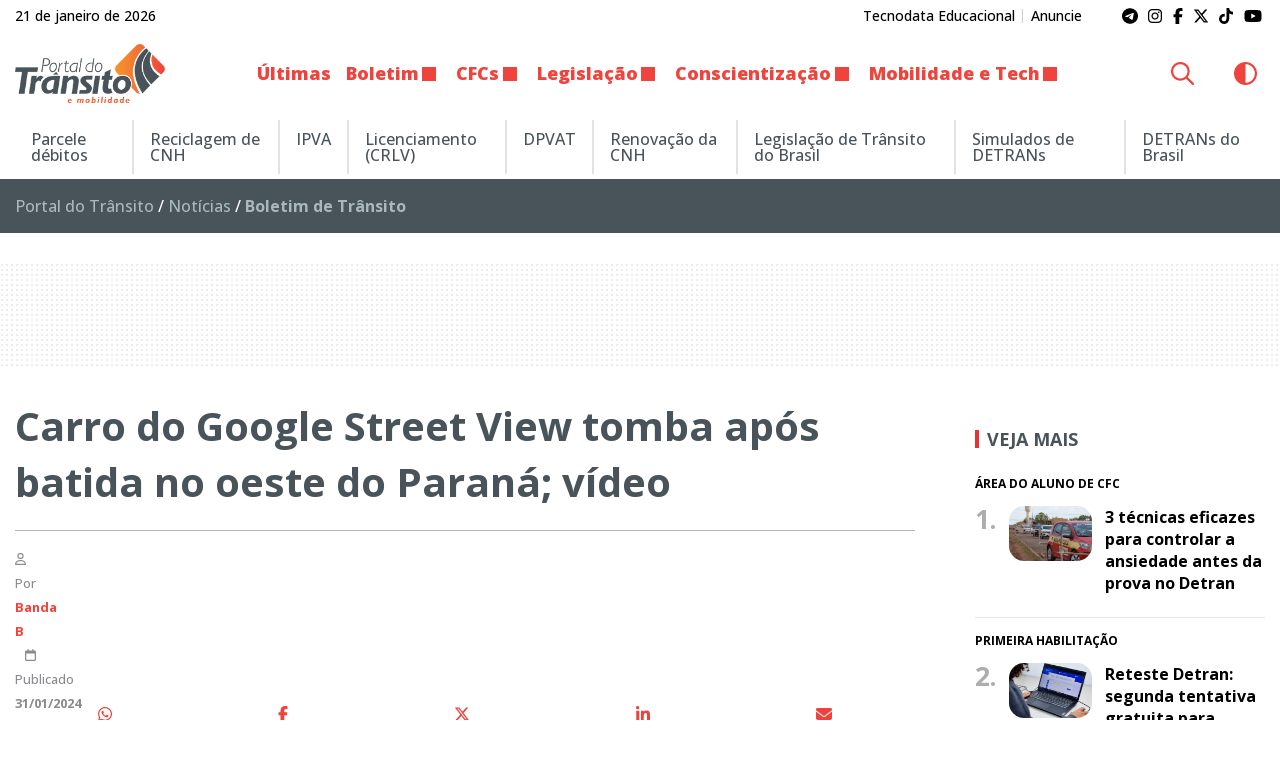

--- FILE ---
content_type: text/html; charset=UTF-8
request_url: https://www.portaldotransito.com.br/noticias/boletim/carro-google-street-view-tomba-batida-oeste-parana-video/
body_size: 23500
content:
<!DOCTYPE html>
<html lang="pt-BR">

<head itemscope itemtype="http://schema.org/WebSite">
    <meta http-equiv="Content-Type" content="text/html; charset=UTF-8">
    <meta http-equiv="x-ua-compatible" content="ie=edge">
    <meta name="google" content="nositelinkssearchbox">
    <meta name="viewport" content="width=device-width, initial-scale=1.0">
        <meta name="theme-color" content="#ffffff">
    <meta name="color-scheme" content="light dark">
    <meta name="msapplication-navbutton-color" content="#ffffff">
    <meta name="apple-mobile-web-app-status-bar-style" content="default">
            <link rel="shortcut icon" href="https://www.portaldotransito.com.br/wp-content/themes/portal-ch-portaldotransito/img/favicon.ico">
            <link rel="apple-touch-icon" href="https://www.portaldotransito.com.br/wp-content/themes/portal-ch-portaldotransito/img/icon.png">
            <link rel="apple-touch-icon-precomposed" href="https://www.portaldotransito.com.br/wp-content/themes/portal-ch-portaldotransito/img/appicon.png">
    <meta name='robots' content='index, follow, max-image-preview:large, max-snippet:-1, max-video-preview:-1' />

	<!-- This site is optimized with the Yoast SEO Premium plugin v25.5 (Yoast SEO v26.8) - https://yoast.com/product/yoast-seo-premium-wordpress/ -->
	<title>Carro do Google Street View tomba após batida no Paraná; vídeo</title>
	<meta name="description" content="Um veículo do Google Street View tombou após se envolver em uma batida nesta quarta-feira (31), no centro de Medianeira, no oeste do Paraná." />
	<link rel="canonical" href="https://www.portaldotransito.com.br/noticias/boletim/carro-google-street-view-tomba-batida-oeste-parana-video/" />
	<meta property="og:locale" content="pt_BR" />
	<meta property="og:type" content="article" />
	<meta property="og:title" content="Carro do Google Street View tomba após batida no oeste do Paraná; vídeo" />
	<meta property="og:description" content="Um veículo do Google Street View tombou após se envolver em uma batida nesta quarta-feira (31), no centro de Medianeira, no oeste do Paraná." />
	<meta property="og:url" content="https://www.portaldotransito.com.br/noticias/boletim/carro-google-street-view-tomba-batida-oeste-parana-video/" />
	<meta property="og:site_name" content="Portal do Trânsito, Mobilidade &amp; Sustentabilidade" />
	<meta property="article:publisher" content="https://www.facebook.com/portaltransito" />
	<meta property="article:published_time" content="2024-01-31T20:46:33+00:00" />
	<meta property="article:modified_time" content="2024-02-22T19:14:05+00:00" />
	<meta property="og:image" content="https://www.portaldotransito.com.br/wp-content/uploads/2024/01/acidente-google-carro-medianeira.jpg?v=21.01.12.15.00" />
	<meta property="og:image:width" content="1952" />
	<meta property="og:image:height" content="1200" />
	<meta property="og:image:type" content="image/jpeg" />
	<meta name="author" content="Banda B" />
	<meta name="twitter:card" content="summary_large_image" />
	<meta name="twitter:creator" content="@portaltransito" />
	<meta name="twitter:site" content="@portaltransito" />
	<meta name="twitter:label1" content="Escrito por" />
	<meta name="twitter:data1" content="Banda B" />
	<meta name="twitter:label2" content="Est. tempo de leitura" />
	<meta name="twitter:data2" content="2 minutos" />
	<script type="application/ld+json" class="yoast-schema-graph">{"@context":"https://schema.org","@graph":[{"@type":"NewsArticle","@id":"https://www.portaldotransito.com.br/noticias/boletim/carro-google-street-view-tomba-batida-oeste-parana-video/#article","isPartOf":{"@id":"https://www.portaldotransito.com.br/noticias/boletim/carro-google-street-view-tomba-batida-oeste-parana-video/"},"author":{"name":"Banda B","@id":"https://www.portaldotransito.com.br/#/schema/person/7df923466962d00bc48925933b60f39c"},"headline":"Carro do Google Street View tomba após batida no oeste do Paraná; vídeo","datePublished":"2024-01-31T20:46:33+00:00","dateModified":"2024-02-22T19:14:05+00:00","mainEntityOfPage":{"@id":"https://www.portaldotransito.com.br/noticias/boletim/carro-google-street-view-tomba-batida-oeste-parana-video/"},"wordCount":211,"commentCount":0,"publisher":{"@id":"https://www.portaldotransito.com.br/#organization"},"image":{"@id":"https://www.portaldotransito.com.br/noticias/boletim/carro-google-street-view-tomba-batida-oeste-parana-video/#primaryimage"},"thumbnailUrl":"https://www.portaldotransito.com.br/wp-content/uploads/2024/01/acidente-google-carro-medianeira.jpg","articleSection":["Boletim de Trânsito"],"inLanguage":"pt-BR","potentialAction":[{"@type":"CommentAction","name":"Comment","target":["https://www.portaldotransito.com.br/noticias/boletim/carro-google-street-view-tomba-batida-oeste-parana-video/#respond"]}],"copyrightYear":"2024","copyrightHolder":{"@id":"https://www.portaldotransito.com.br/#organization"}},{"@type":"WebPage","@id":"https://www.portaldotransito.com.br/noticias/boletim/carro-google-street-view-tomba-batida-oeste-parana-video/","url":"https://www.portaldotransito.com.br/noticias/boletim/carro-google-street-view-tomba-batida-oeste-parana-video/","name":"Carro do Google Street View tomba após batida no Paraná; vídeo","isPartOf":{"@id":"https://www.portaldotransito.com.br/#website"},"primaryImageOfPage":{"@id":"https://www.portaldotransito.com.br/noticias/boletim/carro-google-street-view-tomba-batida-oeste-parana-video/#primaryimage"},"image":{"@id":"https://www.portaldotransito.com.br/noticias/boletim/carro-google-street-view-tomba-batida-oeste-parana-video/#primaryimage"},"thumbnailUrl":"https://www.portaldotransito.com.br/wp-content/uploads/2024/01/acidente-google-carro-medianeira.jpg","datePublished":"2024-01-31T20:46:33+00:00","dateModified":"2024-02-22T19:14:05+00:00","description":"Um veículo do Google Street View tombou após se envolver em uma batida nesta quarta-feira (31), no centro de Medianeira, no oeste do Paraná.","breadcrumb":{"@id":"https://www.portaldotransito.com.br/noticias/boletim/carro-google-street-view-tomba-batida-oeste-parana-video/#breadcrumb"},"inLanguage":"pt-BR","potentialAction":[{"@type":"ReadAction","target":["https://www.portaldotransito.com.br/noticias/boletim/carro-google-street-view-tomba-batida-oeste-parana-video/"]}]},{"@type":"ImageObject","inLanguage":"pt-BR","@id":"https://www.portaldotransito.com.br/noticias/boletim/carro-google-street-view-tomba-batida-oeste-parana-video/#primaryimage","url":"https://www.portaldotransito.com.br/wp-content/uploads/2024/01/acidente-google-carro-medianeira.jpg","contentUrl":"https://www.portaldotransito.com.br/wp-content/uploads/2024/01/acidente-google-carro-medianeira.jpg","width":1952,"height":1200},{"@type":"BreadcrumbList","@id":"https://www.portaldotransito.com.br/noticias/boletim/carro-google-street-view-tomba-batida-oeste-parana-video/#breadcrumb","itemListElement":[{"@type":"ListItem","position":1,"name":"Portal do Trânsito","item":"https://www.portaldotransito.com.br/"},{"@type":"ListItem","position":2,"name":"Notícias","item":"https://www.portaldotransito.com.br/noticias/"},{"@type":"ListItem","position":3,"name":"Boletim de Trânsito"}]},{"@type":"WebSite","@id":"https://www.portaldotransito.com.br/#website","url":"https://www.portaldotransito.com.br/","name":"Portal do Trânsito","description":"As principais notícias e informações do trânsito, mobilidade, sustentabilidade e muito mais!","publisher":{"@id":"https://www.portaldotransito.com.br/#organization"},"alternateName":"Portal do Trânsito & Mobilidade","potentialAction":[{"@type":"SearchAction","target":{"@type":"EntryPoint","urlTemplate":"https://www.portaldotransito.com.br/?s={search_term_string}"},"query-input":{"@type":"PropertyValueSpecification","valueRequired":true,"valueName":"search_term_string"}}],"inLanguage":"pt-BR"},{"@type":"Organization","@id":"https://www.portaldotransito.com.br/#organization","name":"Portal do Trânsito","url":"https://www.portaldotransito.com.br/","logo":{"@type":"ImageObject","inLanguage":"pt-BR","@id":"https://www.portaldotransito.com.br/#/schema/logo/image/","url":"https://www.portaldotransito.com.br/wp-content/uploads/2022/07/portaldotransito-v.png","contentUrl":"https://www.portaldotransito.com.br/wp-content/uploads/2022/07/portaldotransito-v.png","width":300,"height":238,"caption":"Portal do Trânsito"},"image":{"@id":"https://www.portaldotransito.com.br/#/schema/logo/image/"},"sameAs":["https://www.facebook.com/portaltransito","https://x.com/portaltransito","https://www.instagram.com/portaltransito/","https://www.youtube.com/user/PortalTransito","https://www.tiktok.com/@portaltransito/"]},{"@type":"Person","@id":"https://www.portaldotransito.com.br/#/schema/person/7df923466962d00bc48925933b60f39c","name":"Banda B","image":{"@type":"ImageObject","inLanguage":"pt-BR","@id":"https://www.portaldotransito.com.br/#/schema/person/image/","url":"https://secure.gravatar.com/avatar/3dfe7daf06dce7912633fe3da36498bb77582582e581ab04f1e3b35db24cfd43?s=96&d=mm&r=g","contentUrl":"https://secure.gravatar.com/avatar/3dfe7daf06dce7912633fe3da36498bb77582582e581ab04f1e3b35db24cfd43?s=96&d=mm&r=g","caption":"Banda B"},"sameAs":["https://bandab.com.br"],"url":"https://www.portaldotransito.com.br/author/bandab/"}]}</script>
	<!-- / Yoast SEO Premium plugin. -->


<link rel="alternate" type="application/rss+xml" title="Feed para Portal do Trânsito, Mobilidade &amp; Sustentabilidade &raquo;" href="https://www.portaldotransito.com.br/feed/" />
<link rel="alternate" title="oEmbed (JSON)" type="application/json+oembed" href="https://www.portaldotransito.com.br/wp-json/oembed/1.0/embed?url=https%3A%2F%2Fwww.portaldotransito.com.br%2Fnoticias%2Fboletim%2Fcarro-google-street-view-tomba-batida-oeste-parana-video%2F" />
<link rel="alternate" title="oEmbed (XML)" type="text/xml+oembed" href="https://www.portaldotransito.com.br/wp-json/oembed/1.0/embed?url=https%3A%2F%2Fwww.portaldotransito.com.br%2Fnoticias%2Fboletim%2Fcarro-google-street-view-tomba-batida-oeste-parana-video%2F&#038;format=xml" />
<style id='wp-img-auto-sizes-contain-inline-css' type='text/css'>
img:is([sizes=auto i],[sizes^="auto," i]){contain-intrinsic-size:3000px 1500px}
/*# sourceURL=wp-img-auto-sizes-contain-inline-css */
</style>

<link rel='stylesheet' id='foundation-css' href='https://www.portaldotransito.com.br/wp-content/themes/portal-ch/css/foundation.min.css?ver=6.9' type='text/css' media='all' />
<link data-no-optimize="1" crossorigin="anonymous" rel='stylesheet' id='theme-font-0-css' href='https://fonts.googleapis.com/css2?family=Open+Sans:wght@300;500;600;700;800&#038;display=swap' type='text/css' media='all' />
<link rel='stylesheet' id='main-css' href='https://www.portaldotransito.com.br/wp-content/themes/portal-ch/style.css?ver=19.01.22.48.13' type='text/css' media='all' />
<link rel='stylesheet' id='fancybox-css' href='https://www.portaldotransito.com.br/wp-content/themes/portal-ch/css/jquery.fancybox.min.css?ver=6.9' type='text/css' media='all' />
<link rel='stylesheet' id='child-css' href='https://www.portaldotransito.com.br/wp-content/themes/portal-ch-portaldotransito/style.css?ver=19.11.18.37.39' type='text/css' media='all' />
<link rel='stylesheet' id='wp-block-library-css' href='https://www.portaldotransito.com.br/wp-includes/css/dist/block-library/style.min.css?ver=6.9' type='text/css' media='all' />
<style id='global-styles-inline-css' type='text/css'>
:root{--wp--preset--aspect-ratio--square: 1;--wp--preset--aspect-ratio--4-3: 4/3;--wp--preset--aspect-ratio--3-4: 3/4;--wp--preset--aspect-ratio--3-2: 3/2;--wp--preset--aspect-ratio--2-3: 2/3;--wp--preset--aspect-ratio--16-9: 16/9;--wp--preset--aspect-ratio--9-16: 9/16;--wp--preset--color--black: #000000;--wp--preset--color--cyan-bluish-gray: #abb8c3;--wp--preset--color--white: #ffffff;--wp--preset--color--pale-pink: #f78da7;--wp--preset--color--vivid-red: #cf2e2e;--wp--preset--color--luminous-vivid-orange: #ff6900;--wp--preset--color--luminous-vivid-amber: #fcb900;--wp--preset--color--light-green-cyan: #7bdcb5;--wp--preset--color--vivid-green-cyan: #00d084;--wp--preset--color--pale-cyan-blue: #8ed1fc;--wp--preset--color--vivid-cyan-blue: #0693e3;--wp--preset--color--vivid-purple: #9b51e0;--wp--preset--gradient--vivid-cyan-blue-to-vivid-purple: linear-gradient(135deg,rgb(6,147,227) 0%,rgb(155,81,224) 100%);--wp--preset--gradient--light-green-cyan-to-vivid-green-cyan: linear-gradient(135deg,rgb(122,220,180) 0%,rgb(0,208,130) 100%);--wp--preset--gradient--luminous-vivid-amber-to-luminous-vivid-orange: linear-gradient(135deg,rgb(252,185,0) 0%,rgb(255,105,0) 100%);--wp--preset--gradient--luminous-vivid-orange-to-vivid-red: linear-gradient(135deg,rgb(255,105,0) 0%,rgb(207,46,46) 100%);--wp--preset--gradient--very-light-gray-to-cyan-bluish-gray: linear-gradient(135deg,rgb(238,238,238) 0%,rgb(169,184,195) 100%);--wp--preset--gradient--cool-to-warm-spectrum: linear-gradient(135deg,rgb(74,234,220) 0%,rgb(151,120,209) 20%,rgb(207,42,186) 40%,rgb(238,44,130) 60%,rgb(251,105,98) 80%,rgb(254,248,76) 100%);--wp--preset--gradient--blush-light-purple: linear-gradient(135deg,rgb(255,206,236) 0%,rgb(152,150,240) 100%);--wp--preset--gradient--blush-bordeaux: linear-gradient(135deg,rgb(254,205,165) 0%,rgb(254,45,45) 50%,rgb(107,0,62) 100%);--wp--preset--gradient--luminous-dusk: linear-gradient(135deg,rgb(255,203,112) 0%,rgb(199,81,192) 50%,rgb(65,88,208) 100%);--wp--preset--gradient--pale-ocean: linear-gradient(135deg,rgb(255,245,203) 0%,rgb(182,227,212) 50%,rgb(51,167,181) 100%);--wp--preset--gradient--electric-grass: linear-gradient(135deg,rgb(202,248,128) 0%,rgb(113,206,126) 100%);--wp--preset--gradient--midnight: linear-gradient(135deg,rgb(2,3,129) 0%,rgb(40,116,252) 100%);--wp--preset--font-size--small: 13px;--wp--preset--font-size--medium: 20px;--wp--preset--font-size--large: 36px;--wp--preset--font-size--x-large: 42px;--wp--preset--spacing--20: 0.44rem;--wp--preset--spacing--30: 0.67rem;--wp--preset--spacing--40: 1rem;--wp--preset--spacing--50: 1.5rem;--wp--preset--spacing--60: 2.25rem;--wp--preset--spacing--70: 3.38rem;--wp--preset--spacing--80: 5.06rem;--wp--preset--shadow--natural: 6px 6px 9px rgba(0, 0, 0, 0.2);--wp--preset--shadow--deep: 12px 12px 50px rgba(0, 0, 0, 0.4);--wp--preset--shadow--sharp: 6px 6px 0px rgba(0, 0, 0, 0.2);--wp--preset--shadow--outlined: 6px 6px 0px -3px rgb(255, 255, 255), 6px 6px rgb(0, 0, 0);--wp--preset--shadow--crisp: 6px 6px 0px rgb(0, 0, 0);}:where(.is-layout-flex){gap: 0.5em;}:where(.is-layout-grid){gap: 0.5em;}body .is-layout-flex{display: flex;}.is-layout-flex{flex-wrap: wrap;align-items: center;}.is-layout-flex > :is(*, div){margin: 0;}body .is-layout-grid{display: grid;}.is-layout-grid > :is(*, div){margin: 0;}:where(.wp-block-columns.is-layout-flex){gap: 2em;}:where(.wp-block-columns.is-layout-grid){gap: 2em;}:where(.wp-block-post-template.is-layout-flex){gap: 1.25em;}:where(.wp-block-post-template.is-layout-grid){gap: 1.25em;}.has-black-color{color: var(--wp--preset--color--black) !important;}.has-cyan-bluish-gray-color{color: var(--wp--preset--color--cyan-bluish-gray) !important;}.has-white-color{color: var(--wp--preset--color--white) !important;}.has-pale-pink-color{color: var(--wp--preset--color--pale-pink) !important;}.has-vivid-red-color{color: var(--wp--preset--color--vivid-red) !important;}.has-luminous-vivid-orange-color{color: var(--wp--preset--color--luminous-vivid-orange) !important;}.has-luminous-vivid-amber-color{color: var(--wp--preset--color--luminous-vivid-amber) !important;}.has-light-green-cyan-color{color: var(--wp--preset--color--light-green-cyan) !important;}.has-vivid-green-cyan-color{color: var(--wp--preset--color--vivid-green-cyan) !important;}.has-pale-cyan-blue-color{color: var(--wp--preset--color--pale-cyan-blue) !important;}.has-vivid-cyan-blue-color{color: var(--wp--preset--color--vivid-cyan-blue) !important;}.has-vivid-purple-color{color: var(--wp--preset--color--vivid-purple) !important;}.has-black-background-color{background-color: var(--wp--preset--color--black) !important;}.has-cyan-bluish-gray-background-color{background-color: var(--wp--preset--color--cyan-bluish-gray) !important;}.has-white-background-color{background-color: var(--wp--preset--color--white) !important;}.has-pale-pink-background-color{background-color: var(--wp--preset--color--pale-pink) !important;}.has-vivid-red-background-color{background-color: var(--wp--preset--color--vivid-red) !important;}.has-luminous-vivid-orange-background-color{background-color: var(--wp--preset--color--luminous-vivid-orange) !important;}.has-luminous-vivid-amber-background-color{background-color: var(--wp--preset--color--luminous-vivid-amber) !important;}.has-light-green-cyan-background-color{background-color: var(--wp--preset--color--light-green-cyan) !important;}.has-vivid-green-cyan-background-color{background-color: var(--wp--preset--color--vivid-green-cyan) !important;}.has-pale-cyan-blue-background-color{background-color: var(--wp--preset--color--pale-cyan-blue) !important;}.has-vivid-cyan-blue-background-color{background-color: var(--wp--preset--color--vivid-cyan-blue) !important;}.has-vivid-purple-background-color{background-color: var(--wp--preset--color--vivid-purple) !important;}.has-black-border-color{border-color: var(--wp--preset--color--black) !important;}.has-cyan-bluish-gray-border-color{border-color: var(--wp--preset--color--cyan-bluish-gray) !important;}.has-white-border-color{border-color: var(--wp--preset--color--white) !important;}.has-pale-pink-border-color{border-color: var(--wp--preset--color--pale-pink) !important;}.has-vivid-red-border-color{border-color: var(--wp--preset--color--vivid-red) !important;}.has-luminous-vivid-orange-border-color{border-color: var(--wp--preset--color--luminous-vivid-orange) !important;}.has-luminous-vivid-amber-border-color{border-color: var(--wp--preset--color--luminous-vivid-amber) !important;}.has-light-green-cyan-border-color{border-color: var(--wp--preset--color--light-green-cyan) !important;}.has-vivid-green-cyan-border-color{border-color: var(--wp--preset--color--vivid-green-cyan) !important;}.has-pale-cyan-blue-border-color{border-color: var(--wp--preset--color--pale-cyan-blue) !important;}.has-vivid-cyan-blue-border-color{border-color: var(--wp--preset--color--vivid-cyan-blue) !important;}.has-vivid-purple-border-color{border-color: var(--wp--preset--color--vivid-purple) !important;}.has-vivid-cyan-blue-to-vivid-purple-gradient-background{background: var(--wp--preset--gradient--vivid-cyan-blue-to-vivid-purple) !important;}.has-light-green-cyan-to-vivid-green-cyan-gradient-background{background: var(--wp--preset--gradient--light-green-cyan-to-vivid-green-cyan) !important;}.has-luminous-vivid-amber-to-luminous-vivid-orange-gradient-background{background: var(--wp--preset--gradient--luminous-vivid-amber-to-luminous-vivid-orange) !important;}.has-luminous-vivid-orange-to-vivid-red-gradient-background{background: var(--wp--preset--gradient--luminous-vivid-orange-to-vivid-red) !important;}.has-very-light-gray-to-cyan-bluish-gray-gradient-background{background: var(--wp--preset--gradient--very-light-gray-to-cyan-bluish-gray) !important;}.has-cool-to-warm-spectrum-gradient-background{background: var(--wp--preset--gradient--cool-to-warm-spectrum) !important;}.has-blush-light-purple-gradient-background{background: var(--wp--preset--gradient--blush-light-purple) !important;}.has-blush-bordeaux-gradient-background{background: var(--wp--preset--gradient--blush-bordeaux) !important;}.has-luminous-dusk-gradient-background{background: var(--wp--preset--gradient--luminous-dusk) !important;}.has-pale-ocean-gradient-background{background: var(--wp--preset--gradient--pale-ocean) !important;}.has-electric-grass-gradient-background{background: var(--wp--preset--gradient--electric-grass) !important;}.has-midnight-gradient-background{background: var(--wp--preset--gradient--midnight) !important;}.has-small-font-size{font-size: var(--wp--preset--font-size--small) !important;}.has-medium-font-size{font-size: var(--wp--preset--font-size--medium) !important;}.has-large-font-size{font-size: var(--wp--preset--font-size--large) !important;}.has-x-large-font-size{font-size: var(--wp--preset--font-size--x-large) !important;}
/*# sourceURL=global-styles-inline-css */
</style>

<style id='classic-theme-styles-inline-css' type='text/css'>
/*! This file is auto-generated */
.wp-block-button__link{color:#fff;background-color:#32373c;border-radius:9999px;box-shadow:none;text-decoration:none;padding:calc(.667em + 2px) calc(1.333em + 2px);font-size:1.125em}.wp-block-file__button{background:#32373c;color:#fff;text-decoration:none}
/*# sourceURL=/wp-includes/css/classic-themes.min.css */
</style>
<style id='font-awesome-svg-styles-default-inline-css' type='text/css'>
.svg-inline--fa {
  display: inline-block;
  height: 1em;
  overflow: visible;
  vertical-align: -.125em;
}
/*# sourceURL=font-awesome-svg-styles-default-inline-css */
</style>
<link rel='stylesheet' id='font-awesome-svg-styles-css' href='https://www.portaldotransito.com.br/wp-content/uploads/font-awesome/v6.7.2/css/svg-with-js.css' type='text/css' media='all' />
<style id='font-awesome-svg-styles-inline-css' type='text/css'>
   .wp-block-font-awesome-icon svg::before,
   .wp-rich-text-font-awesome-icon svg::before {content: unset;}
/*# sourceURL=font-awesome-svg-styles-inline-css */
</style>
<link rel='stylesheet' id='contact-form-7-css' href='https://www.portaldotransito.com.br/wp-content/plugins/contact-form-7/includes/css/styles.css?ver=6.1.4' type='text/css' media='all' />
<script type="text/javascript" src="https://www.portaldotransito.com.br/wp-includes/js/jquery/jquery.min.js?ver=3.7.1" id="jquery-core-js"></script>
<script type="text/javascript" src="https://www.portaldotransito.com.br/wp-includes/js/jquery/jquery-migrate.min.js?ver=3.4.1" id="jquery-migrate-js"></script>
<script type="text/javascript" src="https://www.portaldotransito.com.br/wp-content/themes/portal-ch/js/lib/foundation.min.js?ver=6.4.3" id="foundation-js"></script>
<script type="text/javascript" src="https://www.portaldotransito.com.br/wp-content/themes/portal-ch/js/lib/jquery.fancybox.min.js?ver=3.5.6" id="fancybox-js"></script>
<script type="text/javascript" src="https://www.portaldotransito.com.br/wp-content/themes/portal-ch/js/lib/jquery.marquee.min.js?ver=1.0" id="marquee-js"></script>
<script type="text/javascript" src="https://www.portaldotransito.com.br/wp-content/themes/portal-ch/js/lib/jquery.ias.min.js?ver=2.2.3" id="ias-js"></script>
<script type="text/javascript" src="https://www.portaldotransito.com.br/wp-content/themes/portal-ch/js/lib/swup.min.js?ver=4.6.0" id="swup-js"></script>
<script type="text/javascript" src="https://www.portaldotransito.com.br/wp-content/themes/portal-ch/js/lib/swup.head-plugin.min.js?ver=2.2.0" id="swup-head-plugin-js"></script>
<script type="text/javascript" src="https://www.portaldotransito.com.br/wp-content/themes/portal-ch/js/lib/swup.progress-plugin.min.js?ver=3.1.2" id="swup-progress-plugin-js"></script>
<script type="text/javascript" src="https://www.portaldotransito.com.br/wp-content/themes/portal-ch/js/lib/swup.scripts-plugin.min.js?ver=2.1.0" id="swup-scripts-plugin-js"></script>
<script type="text/javascript" src="https://www.portaldotransito.com.br/wp-content/themes/portal-ch/js/lib/swup.body-class-plugin.min.js?ver=3.2.0" id="swup-body-class-plugin-js"></script>
<script defer crossorigin="anonymous" data-swup-reload-script data-no-optimize="1" type="text/javascript" src="https://kit.fontawesome.com/8c1780e2c1.js" id="font-awesome-official-js"></script>
<link rel='shortlink' href='https://www.portaldotransito.com.br/?p=44831' />
<style id="css-variables" type="text/css">:host,:root{--ch-white:#ffffff;--ch-off-white:#f9f9f9;--ch-extra-light-gray:#f1f1f1;--ch-light-gray:#e8e8e8;--ch-medium-gray:#b4b4b4;--ch-gray:#8b8a8f;--ch-dim-gray:#646464;--ch-dark-gray:#292a2a;--ch-extra-dark-gray:#202020;--ch-light-blue:#b3d4fd;--ch-medium-blue:#204e8a;--ch-extra-dark-blue:#202832;--ch-yellow:#ffb500;--ch-medium-yellow:#f8a602;--ch-dark-yellow:#dc9c00;--ch-black:#0a0a0a;--ch-dark-theme-bg:#121212;--ch-half-gutter:0.46875rem;--ch-gutter:0.9375rem;--ch-double-gutter:1.875rem;--ch-triple-gutter:3.75rem;--ch-custom-text-color:var(--ch-black);--ch-custom-links-color:#ef423d;--ch-custom-links-color-hover:#c63333;--ch-custom-buttons-color:#f26032;--ch-custom-buttons-color-hover:#ef423d;--ch-custom-tiny-bar-bg:var(--ch-extra-light-gray);--ch-custom-tiny-bar-text-color:#292a2a;--ch-custom-tiny-bar-links:var(--ch-dim-gray);--ch-custom-inverted-tiny-bar-links:#9b9b9b;--ch-custom-header-dynamic-bg:#ffffff;--ch-custom-header-fixed-bg:#ffffff;--ch-custom-header-links:#ef433d;--ch-custom-header-links-hover:var(--ch-dark-gray);--ch-custom-header-submenu-bg:var(--ch-white);--ch-custom-header-submenu-links:var(--ch-dark-gray);--ch-custom-header-submenu-bg-hover:#ef433d;--ch-custom-header-submenu-links-hover:#ffffff;--ch-custom-footer-bg-color:var(--ch-extra-light-gray);--ch-custom-footer-links:#292a2a;--ch-custom-footer-links-hover:var(--ch-dark-gray);--ch-custom-footer-social-links:#f16438;--ch-custom-copyright-bar-bg:var(--ch-dark-gray);--ch-custom-copyright-bar-text-color:var(--ch-medium-gray);--ch-custom-cookie-banner-bg-color:var(--ch-white);--ch-custom-cookie-banner-text-color:#0a0a0a;--ch-custom-body-font-family:"Open Sans";--ch-custom-titles-font-family:var(--ch-custom-body-font-family);--ch-custom-body-text-size:16px;--ch-custom-article-text-size:1.1rem;--ch-custom-article-font-weight:normal;--ch-custom-tiny-bar-text-size:.875rem;--ch-custom-h1-size:2.5rem;--ch-custom-h2-size:2.2rem;--ch-custom-h3-size:1.8rem;--ch-custom-h4-size:1.6rem;--ch-custom-h5-size:1.4rem;--ch-custom-h6-size:1.2rem}</style>      <meta name="onesignal" content="wordpress-plugin"/>
            <script>

      window.OneSignalDeferred = window.OneSignalDeferred || [];

      OneSignalDeferred.push(function(OneSignal) {
        var oneSignal_options = {};
        window._oneSignalInitOptions = oneSignal_options;

        oneSignal_options['serviceWorkerParam'] = { scope: '/wp-content/plugins/onesignal-free-web-push-notifications/sdk_files/push/onesignal/' };
oneSignal_options['serviceWorkerPath'] = 'OneSignalSDKWorker.js';

        OneSignal.Notifications.setDefaultUrl("https://www.portaldotransito.com.br");

        oneSignal_options['wordpress'] = true;
oneSignal_options['appId'] = '460e56b3-3dfc-4eba-ae62-f74c9dcb2b9c';
oneSignal_options['allowLocalhostAsSecureOrigin'] = true;
oneSignal_options['welcomeNotification'] = { };
oneSignal_options['welcomeNotification']['title'] = "Portal do Trânsito";
oneSignal_options['welcomeNotification']['message'] = "Obrigado por se inscrever! Aproveite as novidades.";
oneSignal_options['path'] = "https://www.portaldotransito.com.br/wp-content/plugins/onesignal-free-web-push-notifications/sdk_files/";
oneSignal_options['safari_web_id'] = "web.onesignal.auto.06522562-c4bd-4797-b0b8-e15944eb45af";
oneSignal_options['promptOptions'] = { };
oneSignal_options['promptOptions']['actionMessage'] = "Quer ficar atualizado e receber notificações do portal?";
oneSignal_options['promptOptions']['acceptButtonText'] = "Sim";
oneSignal_options['promptOptions']['cancelButtonText'] = "Não, obrigado";
oneSignal_options['notifyButton'] = { };
oneSignal_options['notifyButton']['enable'] = true;
oneSignal_options['notifyButton']['position'] = 'bottom-left';
oneSignal_options['notifyButton']['theme'] = 'inverse';
oneSignal_options['notifyButton']['size'] = 'medium';
oneSignal_options['notifyButton']['showCredit'] = true;
oneSignal_options['notifyButton']['text'] = {};
oneSignal_options['notifyButton']['text']['tip.state.unsubscribed'] = 'Inscreva-se para receber notificações';
oneSignal_options['notifyButton']['text']['tip.state.subscribed'] = 'Você já está recebendo nossas notificações :)';
oneSignal_options['notifyButton']['text']['tip.state.blocked'] = 'Você bloqueou as notificações';
oneSignal_options['notifyButton']['text']['message.action.subscribed'] = 'Obrigado por se inscrever!';
oneSignal_options['notifyButton']['text']['message.action.resubscribed'] = 'Você se inscreveu para receber novamente';
oneSignal_options['notifyButton']['text']['message.action.unsubscribed'] = 'Você não receberá mais notificações';
oneSignal_options['notifyButton']['text']['dialog.main.title'] = 'Gerenciar notificações';
oneSignal_options['notifyButton']['text']['dialog.main.button.subscribe'] = 'Receber notificações';
oneSignal_options['notifyButton']['text']['dialog.main.button.unsubscribe'] = 'Parar de receber notificações';
oneSignal_options['notifyButton']['text']['dialog.blocked.title'] = 'Desbloquear notificações';
oneSignal_options['notifyButton']['text']['dialog.blocked.message'] = 'Siga estas instruções para desbloquear:';
oneSignal_options['notifyButton']['colors'] = {};
oneSignal_options['notifyButton']['colors']['circle.background'] = '#48535a';
oneSignal_options['notifyButton']['colors']['circle.foreground'] = '#ffffff';
oneSignal_options['notifyButton']['colors']['badge.background'] = '#48535a';
oneSignal_options['notifyButton']['colors']['badge.foreground'] = '#ffffff';
oneSignal_options['notifyButton']['colors']['badge.bordercolor'] = '#ffffff';
oneSignal_options['notifyButton']['colors']['pulse.color'] = '#f96239';
oneSignal_options['notifyButton']['colors']['dialog.button.background'] = '#e73331';
oneSignal_options['notifyButton']['colors']['dialog.button.background.hovering'] = '#fe9d2b';
oneSignal_options['notifyButton']['offset'] = {};
              OneSignal.init(window._oneSignalInitOptions);
              OneSignal.Slidedown.promptPush()      });

      function documentInitOneSignal() {
        var oneSignal_elements = document.getElementsByClassName("OneSignal-prompt");

        var oneSignalLinkClickHandler = function(event) { OneSignal.Notifications.requestPermission(); event.preventDefault(); };        for(var i = 0; i < oneSignal_elements.length; i++)
          oneSignal_elements[i].addEventListener('click', oneSignalLinkClickHandler, false);
      }

      if (document.readyState === 'complete') {
           documentInitOneSignal();
      }
      else {
           window.addEventListener("load", function(event){
               documentInitOneSignal();
          });
      }
    </script>
<link rel="amphtml" href="https://www.portaldotransito.com.br/noticias/boletim/carro-google-street-view-tomba-batida-oeste-parana-video/amp/">		<style type="text/css" id="wp-custom-css">
			body.home #main-content section.grid-container section:last-of-type {
	margin-bottom: 0;
}
article + .grid-x + .publicidade {
	background: transparent;
}
article #post-content + .publicidade .mc4wp-form .cell,
.fl-module .mc4wp-form .cell{
	width: 46%;
}
.mc4wp-form label {
	line-height:1;
	margin-bottom:.5rem;
	font-size:.8rem;
}
.mc4wp-form input[type="checkbox"] {
	margin: 0;
}
.widget_mc4wp_form_widget .mc4wp-form-fields input.button {
    margin-bottom: 0;
}
#taboola-below-article-thumbnails {
	max-width: 100% !important;
}
.infinite-item ~ div:not([class]) {
	padding: 0 !important;
	margin-bottom: 1.875rem !important;
}
@media all and (max-width: 768px) {
	.tiny-bar .social a {
		padding: .5rem .4rem;
	}
}		</style>
		    <script type="text/javascript">
        var ajaxurl = "https://www.portaldotransito.com.br/wp-admin/admin-ajax.php";
    </script>
    <!-- Google Tag Manager -->
<script>(function(w,d,s,l,i){w[l]=w[l]||[];w[l].push({'gtm.start':
new Date().getTime(),event:'gtm.js'});var f=d.getElementsByTagName(s)[0],
j=d.createElement(s),dl=l!='dataLayer'?'&l='+l:'';j.async=true;j.src=
'https://www.googletagmanager.com/gtm.js?id='+i+dl;f.parentNode.insertBefore(j,f);
})(window,document,'script','dataLayer','GTM-PDK74C9');</script>
<!-- End Google Tag Manager --></head>

<body class="wp-singular post-template-default single single-post postid-44831 single-format-standard wp-custom-logo wp-theme-portal-ch wp-child-theme-portal-ch-portaldotransito fl-builder-2-10-0-5 fl-themer-1-5-2-1 fl-no-js">
                <!-- Google Tag Manager (noscript) -->
<noscript><iframe src="https://www.googletagmanager.com/ns.html?id=GTM-PDK74C9"
height="0" width="0" style="display:none;visibility:hidden"></iframe></noscript>
<!-- End Google Tag Manager (noscript) -->        <header id="top" data-sticky-container>
        <div class="sticky"  data-sticky-on="small" data-sticky data-margin-top="0" data-top-anchor="32">
            <div class="tiny-bar show-for-medium">
                <div class="grid-container">
                    <div class="grid-x grid-padding-x align-middle">
                        <div class="cell shrink medium-auto">
                            <p>21 de janeiro de 2026</p>                        </div>
                        <div class="cell shrink show-for-medium">
                            <nav class="text-center medium-text-right"><ul id="menu-institucional" class="menu"><li id="menu-item-50369" class="menu-item menu-item-type-custom menu-item-object-custom menu-item-50369"><a href="https://grupotecnodata.com.br/">Tecnodata Educacional</a></li>
<li id="menu-item-295" class="menu-item menu-item-type-post_type menu-item-object-page menu-item-295"><a href="https://www.portaldotransito.com.br/anuncie/">Anuncie</a></li>
</ul></nav>                        </div>
                            <div class="cell auto medium-shrink text-right">
        <div itemscope itemtype="http://schema.org/WebSite" class="social">
            <link itemprop="url" href="https://www.portaldotransito.com.br">
                                <a itemprop="sameAs" href="https://t.me/portaldotransito" target="_blank" style="color:;"><i class="fa-brands fa-telegram"></i></a>
                                <a itemprop="sameAs" href="https://www.instagram.com/portaltransito" target="_blank" style="color:;"><i class="fa-brands fa-instagram"></i></a>
                                <a itemprop="sameAs" href="https://www.facebook.com/portaltransito" target="_blank" style="color:;"><i class="fa-brands fa-facebook-f"></i></a>
                                <a itemprop="sameAs" href="https://twitter.com/portaltransito" target="_blank" style="color:;"><i class="fa-brands fa-x-twitter"></i></a>
                                <a itemprop="sameAs" href="https://tiktok.com/@portaltransito" target="_blank" style="color:;"><i class="fa-brands fa-tiktok"></i></a>
                                <a itemprop="sameAs" href="https://www.youtube.com/user/PortalTransito" target="_blank" style="color:;"><i class="fa-brands fa-youtube"></i></a>
                    </div>
    </div>
                    </div>
                </div>
            </div>
                        <div class="title-bar grid-x grid-padding-x show-for-small-only" data-responsive-toggle="responsive-menu" data-hide-for="medium">
                <div class="cell shrink logo">
                    <a href="https://www.portaldotransito.com.br/" class="custom-logo-link" rel="home"><img width="250" height="98" src="https://www.portaldotransito.com.br/wp-content/uploads/2022/07/portaldotransito.png" class="custom-logo" alt="Portal do Trânsito, Mobilidade &amp; Sustentabilidade" decoding="async" /></a>                </div>
                <div class="cell auto text-center">
                                    </div>
                <div class="cell shrink text-right">
                                            <button type="button" data-toggle="responsive-menu"><i class="fa-solid fa-bars"></i></button>
                                    </div>
            </div>
            <div class="top-bar" id="responsive-menu">

                
                                <div class="logo show-for-medium">
                    <a href="https://www.portaldotransito.com.br/" class="custom-logo-link" rel="home"><img width="250" height="98" src="https://www.portaldotransito.com.br/wp-content/uploads/2022/07/portaldotransito.png" class="custom-logo" alt="Portal do Trânsito, Mobilidade &amp; Sustentabilidade" decoding="async" /></a>                </div>
                                    <nav id="main-nav" class="top-bar-left">
                        <ul itemscope itemtype="http://www.schema.org/SiteNavigationElement" class="menu vertical medium-horizontal" data-responsive-menu="drilldown medium-dropdown" data-auto-height="true" data-back-button='<li class="js-drilldown-back"><a tabindex="0">Voltar</a></li>'>
                                                            <li class="text-center social show-for-small-only">
                                                                                <a href="https://t.me/portaldotransito" target="_blank" style="color:;"><i class="fa-brands fa-telegram"></i></a>
                                                                                <a href="https://www.instagram.com/portaltransito" target="_blank" style="color:;"><i class="fa-brands fa-instagram"></i></a>
                                                                                <a href="https://www.facebook.com/portaltransito" target="_blank" style="color:;"><i class="fa-brands fa-facebook-f"></i></a>
                                                                                <a href="https://twitter.com/portaltransito" target="_blank" style="color:;"><i class="fa-brands fa-x-twitter"></i></a>
                                                                                <a href="https://tiktok.com/@portaltransito" target="_blank" style="color:;"><i class="fa-brands fa-tiktok"></i></a>
                                                                                <a href="https://www.youtube.com/user/PortalTransito" target="_blank" style="color:;"><i class="fa-brands fa-youtube"></i></a>
                                                                    </li>
                                                        <li class="show-for-small-only">
                                <div class="grid-x align-middle">
                                    <div class="cell auto">
                                        <meta itemprop="url" content="https://www.portaldotransito.com.br" />
<form class="input-group search" role="search" method="get" action="https://www.portaldotransito.com.br" itemprop="potentialAction" itemscope itemtype="http://schema.org/SearchAction"  data-swup-form>
    <meta itemprop="target" content="https://www.portaldotransito.com.br?s={s}" />
    <input itemprop="query-input" name="s" type="search" class="input-group-field" placeholder="Encontre no site..." value="" minlength="5" maxlength="50" required>
    <div class="input-group-button">
        <button type="submit" class="button"><i class="fa-regular fa-magnifying-glass"></i></button>
    </div>
</form>                                    </div>
                                                                            <div class="cell shrink">
                                            <button class="theme-swap button"><i class="fa-regular"></i></button>
                                        </div>
                                                                    </div>
                            </li>
                            <li id="menu-item-283" class="menu-item menu-item-type-taxonomy menu-item-object-category current-post-ancestor menu-item-283"><a href="https://www.portaldotransito.com.br/noticias/">Últimas</a></li>
<li id="menu-item-29825" class="menu-item menu-item-type-taxonomy menu-item-object-category current-post-ancestor current-menu-parent current-post-parent menu-item-has-children menu-item-29825"><a href="https://www.portaldotransito.com.br/noticias/boletim/">Boletim</a>
<ul class="menu vertical">
	<li id="menu-item-29826" class="menu-item menu-item-type-taxonomy menu-item-object-category menu-item-29826"><a href="https://www.portaldotransito.com.br/noticias/boletim/denuncias/">Denúncias</a></li>
</ul>
</li>
<li id="menu-item-21" class="menu-item menu-item-type-taxonomy menu-item-object-category menu-item-has-children menu-item-21"><a href="https://www.portaldotransito.com.br/noticias/cfcs/">CFCs</a>
<ul class="menu vertical">
	<li id="menu-item-22" class="menu-item menu-item-type-taxonomy menu-item-object-category menu-item-22"><a href="https://www.portaldotransito.com.br/noticias/cfcs/area-do-aluno-de-cfc/">Área do Aluno de CFC</a></li>
	<li id="menu-item-23" class="menu-item menu-item-type-taxonomy menu-item-object-category menu-item-23"><a href="https://www.portaldotransito.com.br/noticias/cfcs/ensinando-a-aprender/">Ensinando a Aprender</a></li>
	<li id="menu-item-24" class="menu-item menu-item-type-taxonomy menu-item-object-category menu-item-24"><a href="https://www.portaldotransito.com.br/noticias/cfcs/lives/">Lives</a></li>
	<li id="menu-item-25" class="menu-item menu-item-type-taxonomy menu-item-object-category menu-item-25"><a href="https://www.portaldotransito.com.br/noticias/cfcs/negocios-e-marketing/">Negócios e Marketing</a></li>
</ul>
</li>
<li id="menu-item-32" class="menu-item menu-item-type-taxonomy menu-item-object-category menu-item-has-children menu-item-32"><a href="https://www.portaldotransito.com.br/noticias/fiscalizacao-e-legislacao/">Legislação</a>
<ul class="menu vertical">
	<li id="menu-item-34" class="menu-item menu-item-type-taxonomy menu-item-object-category menu-item-has-children menu-item-34"><a href="https://www.portaldotransito.com.br/noticias/fiscalizacao-e-legislacao/carteira-de-habilitacao-cnh/">Carteira de Habilitação (CNH)</a>
	<ul class="menu vertical">
		<li id="menu-item-35" class="menu-item menu-item-type-taxonomy menu-item-object-category menu-item-35"><a href="https://www.portaldotransito.com.br/noticias/fiscalizacao-e-legislacao/carteira-de-habilitacao-cnh/primeira-habilitacao/">Primeira Habilitação</a></li>
		<li id="menu-item-36" class="menu-item menu-item-type-taxonomy menu-item-object-category menu-item-36"><a href="https://www.portaldotransito.com.br/noticias/fiscalizacao-e-legislacao/carteira-de-habilitacao-cnh/reciclagem-de-cnh/">Reciclagem de CNH</a></li>
	</ul>
</li>
	<li id="menu-item-29821" class="menu-item menu-item-type-taxonomy menu-item-object-category menu-item-29821"><a href="https://www.portaldotransito.com.br/noticias/fiscalizacao-e-legislacao/agente-de-transito/">Agente de Trânsito</a></li>
	<li id="menu-item-37" class="menu-item menu-item-type-taxonomy menu-item-object-category menu-item-37"><a href="https://www.portaldotransito.com.br/noticias/fiscalizacao-e-legislacao/documentacao-do-veiculo/">Documentação</a></li>
	<li id="menu-item-38" class="menu-item menu-item-type-taxonomy menu-item-object-category menu-item-38"><a href="https://www.portaldotransito.com.br/noticias/fiscalizacao-e-legislacao/estatisticas/">Estatísticas</a></li>
	<li id="menu-item-29824" class="menu-item menu-item-type-taxonomy menu-item-object-category menu-item-29824"><a href="https://www.portaldotransito.com.br/noticias/fiscalizacao-e-legislacao/projetos-de-lei/">Projetos de Lei</a></li>
</ul>
</li>
<li id="menu-item-26" class="menu-item menu-item-type-taxonomy menu-item-object-category menu-item-has-children menu-item-26"><a href="https://www.portaldotransito.com.br/noticias/conscientizacao/">Conscientização</a>
<ul class="menu vertical">
	<li id="menu-item-27" class="menu-item menu-item-type-taxonomy menu-item-object-category menu-item-27"><a href="https://www.portaldotransito.com.br/noticias/conscientizacao/comportamento/">Comportamento</a></li>
	<li id="menu-item-28" class="menu-item menu-item-type-taxonomy menu-item-object-category menu-item-28"><a href="https://www.portaldotransito.com.br/noticias/conscientizacao/educacao-nas-escolas/">Educação nas Escolas</a></li>
	<li id="menu-item-29" class="menu-item menu-item-type-taxonomy menu-item-object-category menu-item-29"><a href="https://www.portaldotransito.com.br/noticias/conscientizacao/maio-amarelo/">Maio Amarelo</a></li>
	<li id="menu-item-30" class="menu-item menu-item-type-taxonomy menu-item-object-category menu-item-30"><a href="https://www.portaldotransito.com.br/noticias/conscientizacao/programa-nos-do-transito/">Programa Nós do Trânsito</a></li>
	<li id="menu-item-31" class="menu-item menu-item-type-taxonomy menu-item-object-category menu-item-31"><a href="https://www.portaldotransito.com.br/noticias/conscientizacao/semana-nacional-de-transito/">Semana Nacional de Trânsito</a></li>
	<li id="menu-item-34623" class="menu-item menu-item-type-taxonomy menu-item-object-category menu-item-34623"><a href="https://www.portaldotransito.com.br/noticias/conscientizacao/tira-duvidas/">Tira Dúvidas do Portal</a></li>
	<li id="menu-item-50365" class="menu-item menu-item-type-taxonomy menu-item-object-category menu-item-50365"><a href="https://www.portaldotransito.com.br/noticias/conscientizacao/transit-talk/">Transit Talk</a></li>
</ul>
</li>
<li id="menu-item-41" class="menu-item menu-item-type-taxonomy menu-item-object-category menu-item-has-children menu-item-41"><a href="https://www.portaldotransito.com.br/noticias/mobilidade-e-tecnologia/">Mobilidade e Tech</a>
<ul class="menu vertical">
	<li id="menu-item-42" class="menu-item menu-item-type-taxonomy menu-item-object-category menu-item-42"><a href="https://www.portaldotransito.com.br/noticias/mobilidade-e-tecnologia/mobilidade-urbana/">Mobilidade Urbana</a></li>
	<li id="menu-item-43" class="menu-item menu-item-type-taxonomy menu-item-object-category menu-item-43"><a href="https://www.portaldotransito.com.br/noticias/mobilidade-e-tecnologia/seguranca/">Segurança</a></li>
	<li id="menu-item-44" class="menu-item menu-item-type-taxonomy menu-item-object-category menu-item-44"><a href="https://www.portaldotransito.com.br/noticias/mobilidade-e-tecnologia/sinalizacao/">Sinalização</a></li>
	<li id="menu-item-35790" class="menu-item menu-item-type-taxonomy menu-item-object-category menu-item-35790"><a href="https://www.portaldotransito.com.br/noticias/mobilidade-e-tecnologia/transporte-de-carga/">Transporte de Carga</a></li>
	<li id="menu-item-45" class="menu-item menu-item-type-taxonomy menu-item-object-category menu-item-45"><a href="https://www.portaldotransito.com.br/noticias/mobilidade-e-tecnologia/transporte-coletivo/">Transporte Coletivo</a></li>
	<li id="menu-item-47" class="menu-item menu-item-type-taxonomy menu-item-object-category menu-item-47"><a href="https://www.portaldotransito.com.br/noticias/mobilidade-e-tecnologia/transporte-escolar/">Transporte Escolar</a></li>
	<li id="menu-item-48" class="menu-item menu-item-type-taxonomy menu-item-object-category menu-item-48"><a href="https://www.portaldotransito.com.br/noticias/mobilidade-e-tecnologia/veiculos/">Veículos</a></li>
</ul>
</li>
                        </ul>
                    </nav>
                                <nav class="top-bar-right">
                    <ul class="menu vertical medium-horizontal" data-responsive-menu="drilldown medium-dropdown" data-auto-height="true" data-back-button='<li class="js-drilldown-back"><a tabindex="0">Voltar</a></li>' itemscope itemtype="http://www.schema.org/SiteNavigationElement">
                                                <li class="show-for-medium"><meta itemprop="url" content="https://www.portaldotransito.com.br" />
<form class="input-group search" role="search" method="get" action="https://www.portaldotransito.com.br" itemprop="potentialAction" itemscope itemtype="http://schema.org/SearchAction"  data-swup-form>
    <meta itemprop="target" content="https://www.portaldotransito.com.br?s={s}" />
    <input itemprop="query-input" name="s" type="search" class="input-group-field" placeholder="Encontre no site..." value="" minlength="5" maxlength="50" required>
    <div class="input-group-button">
        <button type="submit" class="button"><i class="fa-regular fa-magnifying-glass"></i></button>
    </div>
</form></li>
                                                    <li class="show-for-medium"><button class="theme-swap button"><i class="fa-regular"></i></button></li>
                                            </ul>
                </nav>
                            </div>
                                </div>
    </header>
        <main id="main-content"  class="swup-transition-fade">
        <nav class="social-share-bar">
	<ul class="menu vertical">
		<li><a class="whatsapp" href="https://api.whatsapp.com/send?text=https://www.portaldotransito.com.br/noticias/boletim/carro-google-street-view-tomba-batida-oeste-parana-video/" target="_blank"><i class="fa-brands fa-whatsapp"></i></a></li>
		<li><a class="facebook" href="https://www.facebook.com/sharer.php?u=https://www.portaldotransito.com.br/noticias/boletim/carro-google-street-view-tomba-batida-oeste-parana-video/" target="_blank"><i class="fa-brands fa-facebook-f" aria-hidden="true"></i></a></li>
		<li><a class="twitter" href="https://twitter.com/share?url=https://www.portaldotransito.com.br/noticias/boletim/carro-google-street-view-tomba-batida-oeste-parana-video/" target="_blank"><i class="fa-brands fa-x-twitter" aria-hidden="true"></i></a></li>
		<li><a class="linkedin" href="http://www.linkedin.com/shareArticle?mini=true&url=https://www.portaldotransito.com.br/noticias/boletim/carro-google-street-view-tomba-batida-oeste-parana-video/" target="_blank"><i class="fa-brands fa-linkedin-in" aria-hidden="true"></i></a></li>
		<li><a class="system-share" title="Compartilhar de outras formas..."><i class="fa-light fa-share-nodes" aria-hidden="true"></i></a></li>
	</ul>
</nav>
                <div class="temp-bar">
                    <div class="grid-x grid-padding-x align-middle">
                                                <nav id="temp-nav" class="cell small-12 medium-auto temp-menu-content">
                            <ul itemscope itemtype="http://www.schema.org/SiteNavigationElement" class="menu vertical medium-horizontal dropdown" data-responsive-menu="drilldown medium-dropdown" data-auto-height="true" data-back-button='<li class="js-drilldown-back"><a tabindex="0">Voltar</a></li>'  style="color: #48535a;">
                                <li id='menu-item-44129'  class="menu-item menu-item-type-custom menu-item-object-custom"><a  href="https://zapay.portaldotransito.com.br/?utm_source=afiliado&amp;utm_medium=portaldotransito&amp;utm_campaign=wl">Parcele débitos</a> </li>
<li id='menu-item-50370'  class="menu-item menu-item-type-custom menu-item-object-custom"><a  href="https://reciclagemcnhonline.com.br/">Reciclagem de CNH</a> </li>
<li id='menu-item-373'  class="menu-item menu-item-type-post_type menu-item-object-page"><a  href="https://www.portaldotransito.com.br/saiba-tudo-sobre-ipva/">IPVA</a> </li>
<li id='menu-item-370'  class="menu-item menu-item-type-post_type menu-item-object-page"><a  href="https://www.portaldotransito.com.br/licenciamento/">Licenciamento (CRLV)</a> </li>
<li id='menu-item-374'  class="menu-item menu-item-type-post_type menu-item-object-page"><a  href="https://www.portaldotransito.com.br/seguro-dpvat/">DPVAT</a> </li>
<li id='menu-item-372'  class="menu-item menu-item-type-post_type menu-item-object-page"><a  href="https://www.portaldotransito.com.br/renovacao-de-cnh/">Renovação da CNH</a> </li>
<li id='menu-item-40271'  class="menu-item menu-item-type-post_type menu-item-object-page"><a  href="https://www.portaldotransito.com.br/legislacao-de-transito-do-brasil/">Legislação de Trânsito do Brasil</a> </li>
<li id='menu-item-375'  class="menu-item menu-item-type-post_type menu-item-object-page"><a  href="https://www.portaldotransito.com.br/simulados/">Simulados de DETRANs</a> </li>
<li id='menu-item-369'  class="menu-item menu-item-type-post_type menu-item-object-page"><a  href="https://www.portaldotransito.com.br/detrans-do-brasil/">DETRANs do Brasil</a> </li>
                            </ul>
                        </nav>
                    </div>
                </div>
        	<header class="breadcrumbs">
		<div class="grid-container"><div class="grid-x"><div class="cell small-12"><span><span><a href="https://www.portaldotransito.com.br/">Portal do Trânsito</a></span> / <span><a href="https://www.portaldotransito.com.br/noticias/">Notícias</a></span> / <span class="breadcrumb_last" aria-current="page"><strong>Boletim de Trânsito</strong></span></span></div></div></div>	</header>
	<section id="single" class="grid-container">
		<div class="grid-x grid-padding-x">
							<div class="cell publicidade formato-wide">
					<div id="ad-billboard01"></div>				</div>
						<div class="cell medium-auto">
				<article id="page-44831" class="post-44831 post type-post status-publish format-standard has-post-thumbnail hentry category-boletim region-transito-no-parana">
    <header>
                <h1 id="post-title" >Carro do Google Street View tomba após batida no oeste do Paraná; vídeo</h1>
                <div class="cell">
            <hr>
        </div>
        <div class="grid-x align-middle align-justify">
            <div class="cell medium-auto text-left">
                <small>
                                        <span class="author"><i class="fa-regular fa-user"></i> Por <a href="https://www.portaldotransito.com.br/author/bandab/"><strong>Banda B</strong></a></span>
                    <span class="date">
                        <span><i class="fa-regular fa-calendar"></i> Publicado <strong>31/01/2024</strong> às <strong>17h46</strong></span><span><i class="fa-regular fa-clock-rotate-left fa-flip-horizontal"></i> Atualizado <strong>22/02/2024</strong> às <strong>16h14</strong></span>                    </span>
                </small>
            </div>
                            <div class="cell medium-shrink text-center">
                    <div id="tts-player" class="input-group">
                        <div class="input-group-button">
                            <button id="tts-play-pause"><i class="fa-regular fa-play" aria-hidden="true"></i></button>
                        </div>
                        <span class="input-group-label">Ouvir:&nbsp;<strong id="tts-duration">00:00</strong></span>
                    </div>
                </div>
                        <div class="cell  share text-center medium-text-right">
                <a class="whatsapp" href="https://api.whatsapp.com/send?text=https://www.portaldotransito.com.br/noticias/boletim/carro-google-street-view-tomba-batida-oeste-parana-video/" target="_blank"><i class="fa-brands fa-whatsapp"></i></a>
                <a class="facebook" href="https://www.facebook.com/sharer.php?u=https://www.portaldotransito.com.br/noticias/boletim/carro-google-street-view-tomba-batida-oeste-parana-video/" target="_blank"><i class="fa-brands fa-facebook-f" aria-hidden="true"></i></a>
                <a class="twitter" href="https://twitter.com/share?url=https://www.portaldotransito.com.br/noticias/boletim/carro-google-street-view-tomba-batida-oeste-parana-video/" target="_blank"><i class="fa-brands fa-x-twitter" aria-hidden="true"></i></a>
                <a class="linkedin" href="http://www.linkedin.com/shareArticle?mini=true&url=https://www.portaldotransito.com.br/noticias/boletim/carro-google-street-view-tomba-batida-oeste-parana-video/" target="_blank"><i class="fa-brands fa-linkedin-in" aria-hidden="true"></i></a>
                <a href="mailto:?body=https://www.portaldotransito.com.br/noticias/boletim/carro-google-street-view-tomba-batida-oeste-parana-video/&subject=Portal do Trânsito, Mobilidade &amp; Sustentabilidade - Carro do Google Street View tomba após batida no oeste do Paraná; vídeo" target="_blank"><i class="fa-solid fa-envelope" aria-hidden="true"></i></a>
            </div>
        </div>
    </header>
            <div id="post-content"><p>Um veículo do Google Street View (Google Maps) tombou após se envolver em uma batida nesta quarta-feira (31), no centro de Medianeira, no oeste do Paraná. Um vídeo divulgado pelo Portal CGN, parceiro da Banda B, mostra o exato momento do acidente.</p><div class="publicidade"><div id="ad-video01"></div></div>
<div class="wp-block-image">
<figure class="aligncenter size-large"><img fetchpriority="high" decoding="async" class="wp-image-1467346" src="https://www.portaldotransito.com.br/wp-content/uploads/2024/01/acidente-google-carro-medianeira.jpg" sizes="(max-width: 960px) 100vw, 960px" srcset="https://www.portaldotransito.com.br/wp-content/uploads/2024/01/acidente-google-carro-medianeira.jpg 960w, https://www.portaldotransito.com.br/wp-content/uploads/2024/01/acidente-google-carro-medianeira-300x184.jpg 300w, https://www.portaldotransito.com.br/wp-content/uploads/2024/01/acidente-google-carro-medianeira-768x472.jpg 768w, https://www.portaldotransito.com.br/wp-content/uploads/2024/01/acidente-google-carro-medianeira-1536x944.jpg 1536w, https://www.portaldotransito.com.br/wp-content/uploads/2024/01/acidente-google-carro-medianeira.jpg 150w, https://www.portaldotransito.com.br/wp-content/uploads/2024/01/acidente-google-carro-medianeira.jpg 1952w" alt="acidente-google-carro-medianeira" width="960" height="590" /><figcaption class="wp-element-caption">Carro do Google Street View tomba após batida no oeste do Paraná. Foto: Reprodução/Portal CGN</figcaption></figure>
</div>
<p>O acidente foi registrado por volta das 13h45, no cruzamento da avenida João XXIII com a rua Riachuelo, e envolveu um Ecosport, com placas de Medianeira, e um Honda HR-V, com placas de São Paulo. O último a serviço do Google.</p>
<p>O Google enviou ao Portal do Trânsito uma nota referente ao assunto. Segue o posicionamento da empresa:</p>
<p><em>&#8220;Levamos muito a sério a segurança de nossas operações do Street View. Podemos confirmar que houve um acidente envolvendo um carro do Street View no estado do Paraná. Quando há esse tipo de ocorrência, trabalhamos em estreita colaboração com as autoridades locais e nossos prestadores de serviços para garantir que medidas apropriadas estejam sendo tomadas.”</em></p>
<p><strong><a href="https://www.bandab.com.br/transito/carro-google-street-view-tomba-batida-oeste-parana-video/" target="_blank" rel="noopener">Clique aqui e continue lendo</a> a matéria completa no parceiro <a href="https://www.bandab.com.br/transito/carro-google-street-view-tomba-batida-oeste-parana-video/" target="_blank" rel="noopener"><img decoding="async" src="https://www.portaldotransito.com.br/wp-content/uploads/2022/11/logo-bandab.png.webp" width="150" height="34" /></a></strong></p>
</div>
    <div class="publicidade"><div id="Portaldotransito_Video" style="max-width:50%"></div>
<script type="application/javascript">
    var slmadshb = slmadshb || {};
    slmadshb.que = slmadshb.que || [];
    slmadshb.que.push(function() {
        slmadshb.display("Portaldotransito_Video");
    });
</script></div></article>
<div id="comments" class="comments-area default-max-width show-avatars">
		<div id="respond" class="comment-respond">
		<h4 id="reply-title" class="section-title"><a>Comentar <small><a rel="nofollow" id="cancel-comment-reply-link" href="/noticias/boletim/carro-google-street-view-tomba-batida-oeste-parana-video/#respond" style="display:none;">Cancelar resposta</a></small></a></h4><form action="https://www.portaldotransito.com.br/wp-comments-post.php" method="post" id="commentform" class="comment-form grid-x grid-padding-x"><input type="hidden" autocomplete="off" autocorrect="off" name="wA-xD-bTFBS-Najv-v" value="" /><p class="comment-notes"><span id="email-notes">O seu endereço de e-mail não será publicado.</span> <span class="required-field-message">Campos obrigatórios são marcados com <span class="required">*</span></span></p><div class="cell"><p class="comment-form-comment"><label for="comment">Comentário<span class="required"> *</span></label><textarea id="comment" name="comment" required="required"></textarea></p></div><div class="cell medium-6"><p class="comment-form-author"><label for="author">Nome <span class="required">*</span></label> <input id="author" name="author" type="text" value="" size="30" maxlength="245" /></p></div>
<div class="cell medium-6"><p class="comment-form-email"><label for="email">E-mail <span class="required">*</span></label> <input id="email" name="email" type="email" value="" size="30" maxlength="100" aria-describedby="email-notes" /></p></div>
<p class="comment-form-cookies-consent"><input id="wp-comment-cookies-consent" name="wp-comment-cookies-consent" type="checkbox" value="yes" /> <label for="wp-comment-cookies-consent">Salvar meus dados neste navegador para a próxima vez que eu comentar.</label></p>
<p class="form-submit"><input name="submit" type="submit" id="submit" class="button" value="&#x2714; Enviar" /> <input type='hidden' name='comment_post_ID' value='44831' id='comment_post_ID' />
<input type='hidden' name='comment_parent' id='comment_parent' value='0' />
</p></form>	</div><!-- #respond -->
	</div>					<div class="grid-x grid-padding-x grid-collapse">
												<div class="cell small-12">
							<h4 class="section-title" ><a>Publicações relacionadas</a></h4>
						</div>
													<div class="cell medium-4">
								<div class="module  post-47183 post type-post status-publish format-standard has-post-thumbnail hentry category-boletim region-transito-no-parana">
			<div class="grid-x align-middle">
							<div class="cell small-6 medium-12">
					<figure>
						<a href="https://www.portaldotransito.com.br/noticias/boletim/prefeitura-decreta-luto-oficial-apos-morte-de-professora-na-br-277/" title="Prefeitura de cidade paranaense decreta luto oficial após morte de professora na BR-277">
														<img width="300" height="200" src="https://www.portaldotransito.com.br/wp-content/uploads/2024/04/carina-professora-br-277-300x200.jpg" class="attachment-list-thumbnail size-list-thumbnail wp-post-image" alt="" decoding="async" />						</a>
					</figure>
				</div>
						<div class="cell auto medium-12 content">
									<span class="h6 hat"><a href="https://www.portaldotransito.com.br/noticias/boletim/"><strong>Boletim de Trânsito</strong></a></span>
								<h4 class="title"><a  href="https://www.portaldotransito.com.br/noticias/boletim/prefeitura-decreta-luto-oficial-apos-morte-de-professora-na-br-277/" title="Prefeitura de cidade paranaense decreta luto oficial após morte de professora na BR-277">Prefeitura de cidade paranaense decreta luto oficial após morte de professora na BR-277</a></h4>																</div>
									</div>
	</div>							</div>
													<div class="cell medium-4">
								<div class="module  post-47178 post type-post status-publish format-standard has-post-thumbnail hentry category-boletim region-transito-no-parana">
			<div class="grid-x align-middle">
							<div class="cell small-6 medium-12">
					<figure>
						<a href="https://www.portaldotransito.com.br/noticias/boletim/casal-e-filho-de-7-anos-sao-as-vitimas-de-acidente-na-br-277/" title="Casal e filho de 7 anos são as vítimas de grave acidente na BR-277; vídeo mostra carros após batida">
														<img width="300" height="200" src="https://www.portaldotransito.com.br/wp-content/uploads/2024/04/familia-acidente-br-277-marilei-300x200.jpg" class="attachment-list-thumbnail size-list-thumbnail wp-post-image" alt="" decoding="async" />						</a>
					</figure>
				</div>
						<div class="cell auto medium-12 content">
									<span class="h6 hat"><a href="https://www.portaldotransito.com.br/noticias/boletim/"><strong>Boletim de Trânsito</strong></a></span>
								<h4 class="title"><a  href="https://www.portaldotransito.com.br/noticias/boletim/casal-e-filho-de-7-anos-sao-as-vitimas-de-acidente-na-br-277/" title="Casal e filho de 7 anos são as vítimas de grave acidente na BR-277; vídeo mostra carros após batida">Casal e filho de 7 anos são as vítimas de grave acidente na BR-277; vídeo mostra carros após batida</a></h4>																</div>
									</div>
	</div>							</div>
													<div class="cell medium-4">
								<div class="module  post-47180 post type-post status-publish format-standard has-post-thumbnail hentry category-boletim region-transito-no-parana">
			<div class="grid-x align-middle">
							<div class="cell small-6 medium-12">
					<figure>
						<a href="https://www.portaldotransito.com.br/noticias/boletim/quatro-passageiros-feridos-onibus-atingido-suv-boa-vista/" title="Quatro pessoas ficam feridos após ônibus ser atingido por SUV no Boa Vista: ‘Furou o sinal’, disse passageira">
														<img width="300" height="200" src="https://www.portaldotransito.com.br/wp-content/uploads/2024/04/acidente-ligeirinho-tracker-avenida-parana-boa-vista-1-300x200.jpg" class="attachment-list-thumbnail size-list-thumbnail wp-post-image" alt="" decoding="async" />						</a>
					</figure>
				</div>
						<div class="cell auto medium-12 content">
									<span class="h6 hat"><a href="https://www.portaldotransito.com.br/noticias/boletim/"><strong>Boletim de Trânsito</strong></a></span>
								<h4 class="title"><a  href="https://www.portaldotransito.com.br/noticias/boletim/quatro-passageiros-feridos-onibus-atingido-suv-boa-vista/" title="Quatro pessoas ficam feridos após ônibus ser atingido por SUV no Boa Vista: ‘Furou o sinal’, disse passageira">Quatro pessoas ficam feridos após ônibus ser atingido por SUV no Boa Vista: ‘Furou o sinal’, disse passageira</a></h4>																</div>
									</div>
	</div>							</div>
											</div>
								<div class="publicidade formato-wide"><div id="taboola-below-article-thumbnails" style="max-width:100vw;"></div></div>			</div>
			<div class="cell shrink"></div>
			<aside id="sidebar" class="cell medium-4 large-3" role="complementary">
	<div id="ads-2" class="widget widget_advertising"><div id="ad-side01"></div></div>
<div id="posts_relacionados-2" class="widget widget_related"><div class="widget-header"><p class="widget-title">Veja mais</p></div>                    <div class="module  post-54876 post type-post status-publish format-standard has-post-thumbnail hentry category-area-do-aluno-de-cfc">
			<div class="grid-x align-top">
							<div class="cell small-12">
					<span class="h6 hat"><a href="https://www.portaldotransito.com.br/noticias/cfcs/area-do-aluno-de-cfc/"><strong>Área do Aluno de CFC</strong></a></span>
				</div>
										<div class="cell shrink">
					<span class="counter"><strong>1.</strong></span>
				</div>
										<div class="cell small-4">
					<figure>
						<a href="https://www.portaldotransito.com.br/noticias/cfcs/area-do-aluno-de-cfc/3-tecnicas-eficazes-para-controlar-a-ansiedade-antes-da-prova-no-detran/" title="3 técnicas eficazes para controlar a ansiedade antes da prova no Detran">
														<img width="300" height="200" src="https://www.portaldotransito.com.br/wp-content/uploads/2025/11/ansiedade-prova-Detran-300x200.jpg" class="attachment-list-thumbnail size-list-thumbnail wp-post-image" alt="ansiedade prova Detran" decoding="async" />						</a>
					</figure>
				</div>
						<h5 class="cell auto title"><a  href="https://www.portaldotransito.com.br/noticias/cfcs/area-do-aluno-de-cfc/3-tecnicas-eficazes-para-controlar-a-ansiedade-antes-da-prova-no-detran/" title="3 técnicas eficazes para controlar a ansiedade antes da prova no Detran">3 técnicas eficazes para controlar a ansiedade antes da prova no Detran</a></h5>					</div>
	</div><div class="module  post-55494 post type-post status-publish format-standard has-post-thumbnail hentry category-primeira-habilitacao">
			<div class="grid-x align-top">
							<div class="cell small-12">
					<span class="h6 hat"><a href="https://www.portaldotransito.com.br/noticias/fiscalizacao-e-legislacao/carteira-de-habilitacao-cnh/primeira-habilitacao/"><strong>Primeira Habilitação</strong></a></span>
				</div>
										<div class="cell shrink">
					<span class="counter"><strong>2.</strong></span>
				</div>
										<div class="cell small-4">
					<figure>
						<a href="https://www.portaldotransito.com.br/noticias/fiscalizacao-e-legislacao/carteira-de-habilitacao-cnh/primeira-habilitacao/reteste-detran-segunda-tentativa-gratuita-para-exames-teorico-e-pratico-ja-esta-valendo-em-al/" title="Reteste Detran: segunda tentativa gratuita para exames teórico e prático já está valendo em AL">
														<img width="300" height="200" src="https://www.portaldotransito.com.br/wp-content/uploads/2026/01/reteste-Detran_AL-300x200.jpg" class="attachment-list-thumbnail size-list-thumbnail wp-post-image" alt="reteste Detran AL" decoding="async" />						</a>
					</figure>
				</div>
						<h5 class="cell auto title"><a  href="https://www.portaldotransito.com.br/noticias/fiscalizacao-e-legislacao/carteira-de-habilitacao-cnh/primeira-habilitacao/reteste-detran-segunda-tentativa-gratuita-para-exames-teorico-e-pratico-ja-esta-valendo-em-al/" title="Reteste Detran: segunda tentativa gratuita para exames teórico e prático já está valendo em AL">Reteste Detran: segunda tentativa gratuita para exames teórico e prático já está valendo em AL</a></h5>					</div>
	</div><div class="module  post-55245 post type-post status-publish format-standard has-post-thumbnail hentry category-mobilidade-e-tecnologia" style="color:#797979;">
			<div class="grid-x align-top">
							<div class="cell small-12">
					<span class="h6 hat"><a href="https://www.portaldotransito.com.br/noticias/mobilidade-e-tecnologia/"><strong>Mobilidade e Tecnologia</strong></a></span>
				</div>
										<div class="cell shrink">
					<span class="counter"><strong>3.</strong></span>
				</div>
										<div class="cell small-4">
					<figure>
						<a href="https://www.portaldotransito.com.br/noticias/mobilidade-e-tecnologia/carros-cada-vez-mais-conectados-limites-riscos-e-beneficios/" title="Carros cada vez mais conectados: limites, riscos e benefícios">
														<img width="300" height="200" src="https://www.portaldotransito.com.br/wp-content/uploads/2025/12/carros-conectados-sistemas-300x200.jpg" class="attachment-list-thumbnail size-list-thumbnail wp-post-image" alt="carros conectados sistemas" decoding="async" srcset="https://www.portaldotransito.com.br/wp-content/uploads/2025/12/carros-conectados-sistemas-300x200.jpg.webp 300w, https://www.portaldotransito.com.br/wp-content/uploads/2025/12/carros-conectados-sistemas-1024x684.jpg.webp 1024w, https://www.portaldotransito.com.br/wp-content/uploads/2025/12/carros-conectados-sistemas-768x513.jpg.webp 768w, https://www.portaldotransito.com.br/wp-content/uploads/2025/12/carros-conectados-sistemas.jpg.webp 1200w" sizes="(max-width: 300px) 100vw, 300px" />						</a>
					</figure>
				</div>
						<h5 class="cell auto title"><a  href="https://www.portaldotransito.com.br/noticias/mobilidade-e-tecnologia/carros-cada-vez-mais-conectados-limites-riscos-e-beneficios/" title="Carros cada vez mais conectados: limites, riscos e benefícios">Carros cada vez mais conectados: limites, riscos e benefícios</a></h5>					</div>
	</div><div class="module  post-55478 post type-post status-publish format-standard has-post-thumbnail hentry category-carteira-de-habilitacao-cnh">
			<div class="grid-x align-top">
							<div class="cell small-12">
					<span class="h6 hat"><a href="https://www.portaldotransito.com.br/noticias/fiscalizacao-e-legislacao/carteira-de-habilitacao-cnh/"><strong>Carteira de Habilitação (CNH)</strong></a></span>
				</div>
										<div class="cell shrink">
					<span class="counter"><strong>4.</strong></span>
				</div>
										<div class="cell small-4">
					<figure>
						<a href="https://www.portaldotransito.com.br/noticias/fiscalizacao-e-legislacao/carteira-de-habilitacao-cnh/renovacao-automatica-da-cnh-voce-esta-mesmo-apto-a-dirigir/" title="Renovação automática da CNH: você está mesmo apto a dirigir?">
														<img width="300" height="200" src="https://www.portaldotransito.com.br/wp-content/uploads/2026/01/mudancas-CNH-300x200.jpg" class="attachment-list-thumbnail size-list-thumbnail wp-post-image" alt="mudanças CNH" decoding="async" srcset="https://www.portaldotransito.com.br/wp-content/uploads/2026/01/mudancas-CNH-300x200.jpg.webp 300w, https://www.portaldotransito.com.br/wp-content/uploads/2026/01/mudancas-CNH-1024x683.jpg.webp 1024w, https://www.portaldotransito.com.br/wp-content/uploads/2026/01/mudancas-CNH-768x512.jpg.webp 768w, https://www.portaldotransito.com.br/wp-content/uploads/2026/01/mudancas-CNH.jpg.webp 1200w" sizes="(max-width: 300px) 100vw, 300px" />						</a>
					</figure>
				</div>
						<h5 class="cell auto title"><a  href="https://www.portaldotransito.com.br/noticias/fiscalizacao-e-legislacao/carteira-de-habilitacao-cnh/renovacao-automatica-da-cnh-voce-esta-mesmo-apto-a-dirigir/" title="Renovação automática da CNH: você está mesmo apto a dirigir?">Renovação automática da CNH: você está mesmo apto a dirigir?</a></h5>					</div>
	</div><div class="module  post-55506 post type-post status-publish format-standard has-post-thumbnail hentry category-fiscalizacao-e-legislacao" style="color:#4caa62;">
			<div class="grid-x align-top">
							<div class="cell small-12">
					<span class="h6 hat"><a href="https://www.portaldotransito.com.br/noticias/fiscalizacao-e-legislacao/"><strong>Fiscalização e Legislação</strong></a></span>
				</div>
										<div class="cell shrink">
					<span class="counter"><strong>5.</strong></span>
				</div>
										<div class="cell small-4">
					<figure>
						<a href="https://www.portaldotransito.com.br/noticias/fiscalizacao-e-legislacao/regularizacao-de-multas-evita-transtornos-e-garante-circulacao-segura/" title="Regularização de multas evita transtornos e garante circulação segura">
														<img width="300" height="200" src="https://www.portaldotransito.com.br/wp-content/uploads/2026/01/regularizacao-das-multas-300x200.jpg" class="attachment-list-thumbnail size-list-thumbnail wp-post-image" alt="regularizaçao das multas" decoding="async" />						</a>
					</figure>
				</div>
						<h5 class="cell auto title"><a  href="https://www.portaldotransito.com.br/noticias/fiscalizacao-e-legislacao/regularizacao-de-multas-evita-transtornos-e-garante-circulacao-segura/" title="Regularização de multas evita transtornos e garante circulação segura">Regularização de multas evita transtornos e garante circulação segura</a></h5>					</div>
	</div>                </div>
<div id="ads-10" class="widget widget_advertising"><div id="ad-side02"></div></div>
<div id="abas_lidos_recentes-5" class="widget widget_tabs">                <div class="widget-header">
                    <div class="tabs-container">
                        <ul id="lidas" class="tabs" data-tabs>
                            <li class="tabs-title is-active"><a href="#ultimas">Últimas</a></li>                        </ul>
                    </div>
                </div>
                <div class="tabs-content" data-tabs-content="lidas">
                                            <div id="ultimas" class="tabs-panel is-active">
                            <div class="module  post-54876 post type-post status-publish format-standard has-post-thumbnail hentry category-area-do-aluno-de-cfc">
			<div class="grid-x align-top">
							<div class="cell small-12">
					<span class="h6 hat"><a href="https://www.portaldotransito.com.br/noticias/cfcs/area-do-aluno-de-cfc/"><strong>Área do Aluno de CFC</strong></a></span>
				</div>
										<div class="cell shrink">
					<span class="counter"><strong>1.</strong></span>
				</div>
										<div class="cell small-4">
					<figure>
						<a href="https://www.portaldotransito.com.br/noticias/cfcs/area-do-aluno-de-cfc/3-tecnicas-eficazes-para-controlar-a-ansiedade-antes-da-prova-no-detran/" title="3 técnicas eficazes para controlar a ansiedade antes da prova no Detran">
														<img width="300" height="200" src="https://www.portaldotransito.com.br/wp-content/uploads/2025/11/ansiedade-prova-Detran-300x200.jpg" class="attachment-list-thumbnail size-list-thumbnail wp-post-image" alt="ansiedade prova Detran" decoding="async" />						</a>
					</figure>
				</div>
						<h5 class="cell auto title"><a  href="https://www.portaldotransito.com.br/noticias/cfcs/area-do-aluno-de-cfc/3-tecnicas-eficazes-para-controlar-a-ansiedade-antes-da-prova-no-detran/" title="3 técnicas eficazes para controlar a ansiedade antes da prova no Detran">3 técnicas eficazes para controlar a ansiedade antes da prova no Detran</a></h5>					</div>
	</div><div class="module  post-55494 post type-post status-publish format-standard has-post-thumbnail hentry category-primeira-habilitacao">
			<div class="grid-x align-top">
							<div class="cell small-12">
					<span class="h6 hat"><a href="https://www.portaldotransito.com.br/noticias/fiscalizacao-e-legislacao/carteira-de-habilitacao-cnh/primeira-habilitacao/"><strong>Primeira Habilitação</strong></a></span>
				</div>
										<div class="cell shrink">
					<span class="counter"><strong>2.</strong></span>
				</div>
										<div class="cell small-4">
					<figure>
						<a href="https://www.portaldotransito.com.br/noticias/fiscalizacao-e-legislacao/carteira-de-habilitacao-cnh/primeira-habilitacao/reteste-detran-segunda-tentativa-gratuita-para-exames-teorico-e-pratico-ja-esta-valendo-em-al/" title="Reteste Detran: segunda tentativa gratuita para exames teórico e prático já está valendo em AL">
														<img width="300" height="200" src="https://www.portaldotransito.com.br/wp-content/uploads/2026/01/reteste-Detran_AL-300x200.jpg" class="attachment-list-thumbnail size-list-thumbnail wp-post-image" alt="reteste Detran AL" decoding="async" />						</a>
					</figure>
				</div>
						<h5 class="cell auto title"><a  href="https://www.portaldotransito.com.br/noticias/fiscalizacao-e-legislacao/carteira-de-habilitacao-cnh/primeira-habilitacao/reteste-detran-segunda-tentativa-gratuita-para-exames-teorico-e-pratico-ja-esta-valendo-em-al/" title="Reteste Detran: segunda tentativa gratuita para exames teórico e prático já está valendo em AL">Reteste Detran: segunda tentativa gratuita para exames teórico e prático já está valendo em AL</a></h5>					</div>
	</div><div class="module  post-55245 post type-post status-publish format-standard has-post-thumbnail hentry category-mobilidade-e-tecnologia" style="color:#797979;">
			<div class="grid-x align-top">
							<div class="cell small-12">
					<span class="h6 hat"><a href="https://www.portaldotransito.com.br/noticias/mobilidade-e-tecnologia/"><strong>Mobilidade e Tecnologia</strong></a></span>
				</div>
										<div class="cell shrink">
					<span class="counter"><strong>3.</strong></span>
				</div>
										<div class="cell small-4">
					<figure>
						<a href="https://www.portaldotransito.com.br/noticias/mobilidade-e-tecnologia/carros-cada-vez-mais-conectados-limites-riscos-e-beneficios/" title="Carros cada vez mais conectados: limites, riscos e benefícios">
														<img width="300" height="200" src="https://www.portaldotransito.com.br/wp-content/uploads/2025/12/carros-conectados-sistemas-300x200.jpg" class="attachment-list-thumbnail size-list-thumbnail wp-post-image" alt="carros conectados sistemas" decoding="async" srcset="https://www.portaldotransito.com.br/wp-content/uploads/2025/12/carros-conectados-sistemas-300x200.jpg.webp 300w, https://www.portaldotransito.com.br/wp-content/uploads/2025/12/carros-conectados-sistemas-1024x684.jpg.webp 1024w, https://www.portaldotransito.com.br/wp-content/uploads/2025/12/carros-conectados-sistemas-768x513.jpg.webp 768w, https://www.portaldotransito.com.br/wp-content/uploads/2025/12/carros-conectados-sistemas.jpg.webp 1200w" sizes="(max-width: 300px) 100vw, 300px" />						</a>
					</figure>
				</div>
						<h5 class="cell auto title"><a  href="https://www.portaldotransito.com.br/noticias/mobilidade-e-tecnologia/carros-cada-vez-mais-conectados-limites-riscos-e-beneficios/" title="Carros cada vez mais conectados: limites, riscos e benefícios">Carros cada vez mais conectados: limites, riscos e benefícios</a></h5>					</div>
	</div><div class="module  post-55478 post type-post status-publish format-standard has-post-thumbnail hentry category-carteira-de-habilitacao-cnh">
			<div class="grid-x align-top">
							<div class="cell small-12">
					<span class="h6 hat"><a href="https://www.portaldotransito.com.br/noticias/fiscalizacao-e-legislacao/carteira-de-habilitacao-cnh/"><strong>Carteira de Habilitação (CNH)</strong></a></span>
				</div>
										<div class="cell shrink">
					<span class="counter"><strong>4.</strong></span>
				</div>
										<div class="cell small-4">
					<figure>
						<a href="https://www.portaldotransito.com.br/noticias/fiscalizacao-e-legislacao/carteira-de-habilitacao-cnh/renovacao-automatica-da-cnh-voce-esta-mesmo-apto-a-dirigir/" title="Renovação automática da CNH: você está mesmo apto a dirigir?">
														<img width="300" height="200" src="https://www.portaldotransito.com.br/wp-content/uploads/2026/01/mudancas-CNH-300x200.jpg" class="attachment-list-thumbnail size-list-thumbnail wp-post-image" alt="mudanças CNH" decoding="async" srcset="https://www.portaldotransito.com.br/wp-content/uploads/2026/01/mudancas-CNH-300x200.jpg.webp 300w, https://www.portaldotransito.com.br/wp-content/uploads/2026/01/mudancas-CNH-1024x683.jpg.webp 1024w, https://www.portaldotransito.com.br/wp-content/uploads/2026/01/mudancas-CNH-768x512.jpg.webp 768w, https://www.portaldotransito.com.br/wp-content/uploads/2026/01/mudancas-CNH.jpg.webp 1200w" sizes="(max-width: 300px) 100vw, 300px" />						</a>
					</figure>
				</div>
						<h5 class="cell auto title"><a  href="https://www.portaldotransito.com.br/noticias/fiscalizacao-e-legislacao/carteira-de-habilitacao-cnh/renovacao-automatica-da-cnh-voce-esta-mesmo-apto-a-dirigir/" title="Renovação automática da CNH: você está mesmo apto a dirigir?">Renovação automática da CNH: você está mesmo apto a dirigir?</a></h5>					</div>
	</div><div class="module  post-55506 post type-post status-publish format-standard has-post-thumbnail hentry category-fiscalizacao-e-legislacao" style="color:#4caa62;">
			<div class="grid-x align-top">
							<div class="cell small-12">
					<span class="h6 hat"><a href="https://www.portaldotransito.com.br/noticias/fiscalizacao-e-legislacao/"><strong>Fiscalização e Legislação</strong></a></span>
				</div>
										<div class="cell shrink">
					<span class="counter"><strong>5.</strong></span>
				</div>
										<div class="cell small-4">
					<figure>
						<a href="https://www.portaldotransito.com.br/noticias/fiscalizacao-e-legislacao/regularizacao-de-multas-evita-transtornos-e-garante-circulacao-segura/" title="Regularização de multas evita transtornos e garante circulação segura">
														<img width="300" height="200" src="https://www.portaldotransito.com.br/wp-content/uploads/2026/01/regularizacao-das-multas-300x200.jpg" class="attachment-list-thumbnail size-list-thumbnail wp-post-image" alt="regularizaçao das multas" decoding="async" />						</a>
					</figure>
				</div>
						<h5 class="cell auto title"><a  href="https://www.portaldotransito.com.br/noticias/fiscalizacao-e-legislacao/regularizacao-de-multas-evita-transtornos-e-garante-circulacao-segura/" title="Regularização de multas evita transtornos e garante circulação segura">Regularização de multas evita transtornos e garante circulação segura</a></h5>					</div>
	</div>                                                    </div>
                                    </div>
            </div>
<div id="ads-13" class="widget widget_advertising"><div id="ad-side03"></div></div>
</aside>
		</div>
	</section>
			<div id="content-copyright">
			<br />
			<p>Publicado primeiro em Portal do Trânsito, Mobilidade &amp; Sustentabilidade » <a href="https://www.portaldotransito.com.br/noticias/boletim/carro-google-street-view-tomba-batida-oeste-parana-video/" rel="external" title="Carro do Google Street View tomba após batida no oeste do Paraná; vídeo">Carro do Google Street View tomba após batida no oeste do Paraná; vídeo</a>. Por favor, não se esqueça dos devidos créditos.</p>
		</div>
		<script data-swup-reload-script type="text/javascript">
			document.addEventListener('copy', function(event) {
				let selectedContent = window.getSelection().toString(),
					contentCopyright = document.getElementById('content-copyright'),
					copyrightHTML = contentCopyright.innerHTML,
					copyrightText = ' - ' + contentCopyright.querySelector('p').textContent.trim() + ' - ' + contentCopyright.querySelector('a').getAttribute('href');
				event.preventDefault();
				event.clipboardData.setData('text/html', selectedContent + copyrightHTML);
				event.clipboardData.setData('text/plain', selectedContent + copyrightText);
			});
		</script>
	        </main>
                <footer id="bottom">
            <div class="grid-container">
                <div class="grid-x grid-padding-x">
                                            <div class="cell small-12 large-2 text-center large-text-left logo">
                            <a href="https://www.portaldotransito.com.br" title="Portal do Trânsito, Mobilidade &amp; Sustentabilidade">
                                <img width="300" height="238" src="https://www.portaldotransito.com.br/wp-content/uploads/2022/07/portaldotransito-v.png" alt="Portal do Trânsito, Mobilidade &amp; Sustentabilidade" title="Portal do Trânsito, Mobilidade &amp; Sustentabilidade"></a>
                            <p><div class="grid-x">
    <div class="cell"><a href="https://grupotecnodata.com.br" target="_blank"><img src="https://www.portaldotransito.com.br/wp-content/uploads/2023/08/logo-tecnodata.png" alt="" width="165" height="61" /></a></div>
</div></p>                        </div>
                                        
                    <nav id="footer-nav" class="cell medium-auto align-self-stretch show-for-medium"><ul itemscope itemtype="http://www.schema.org/SiteNavigationElement" id="menu-mapa-do-site" class="menu vertical"><li id="menu-item-250" class="menu-item menu-item-type-taxonomy menu-item-object-category menu-item-has-children menu-item-250"><a href="https://www.portaldotransito.com.br/noticias/cfcs/">CFCs</a>
<ul class="menu vertical">
	<li id="menu-item-251" class="menu-item menu-item-type-taxonomy menu-item-object-category menu-item-251"><a href="https://www.portaldotransito.com.br/noticias/cfcs/area-do-aluno-de-cfc/">Área do Aluno de CFC</a></li>
	<li id="menu-item-252" class="menu-item menu-item-type-taxonomy menu-item-object-category menu-item-252"><a href="https://www.portaldotransito.com.br/noticias/cfcs/ensinando-a-aprender/">Ensinando a Aprender</a></li>
	<li id="menu-item-253" class="menu-item menu-item-type-taxonomy menu-item-object-category menu-item-253"><a href="https://www.portaldotransito.com.br/noticias/cfcs/lives/">Lives</a></li>
	<li id="menu-item-254" class="menu-item menu-item-type-taxonomy menu-item-object-category menu-item-254"><a href="https://www.portaldotransito.com.br/noticias/cfcs/negocios-e-marketing/">Negócios e Marketing</a></li>
</ul>
</li>
<li id="menu-item-255" class="menu-item menu-item-type-taxonomy menu-item-object-category menu-item-has-children menu-item-255"><a href="https://www.portaldotransito.com.br/noticias/conscientizacao/">Conscientização</a>
<ul class="menu vertical">
	<li id="menu-item-256" class="menu-item menu-item-type-taxonomy menu-item-object-category menu-item-256"><a href="https://www.portaldotransito.com.br/noticias/conscientizacao/comportamento/">Comportamento</a></li>
	<li id="menu-item-257" class="menu-item menu-item-type-taxonomy menu-item-object-category menu-item-257"><a href="https://www.portaldotransito.com.br/noticias/conscientizacao/educacao-nas-escolas/">Educação nas Escolas</a></li>
	<li id="menu-item-258" class="menu-item menu-item-type-taxonomy menu-item-object-category menu-item-258"><a href="https://www.portaldotransito.com.br/noticias/conscientizacao/maio-amarelo/">Maio Amarelo</a></li>
	<li id="menu-item-259" class="menu-item menu-item-type-taxonomy menu-item-object-category menu-item-259"><a href="https://www.portaldotransito.com.br/noticias/conscientizacao/programa-nos-do-transito/">Programa Nós do Trânsito</a></li>
	<li id="menu-item-260" class="menu-item menu-item-type-taxonomy menu-item-object-category menu-item-260"><a href="https://www.portaldotransito.com.br/noticias/conscientizacao/semana-nacional-de-transito/">Semana Nacional de Trânsito</a></li>
	<li id="menu-item-50367" class="menu-item menu-item-type-taxonomy menu-item-object-category menu-item-50367"><a href="https://www.portaldotransito.com.br/noticias/conscientizacao/tira-duvidas/">Tira Dúvidas</a></li>
	<li id="menu-item-50368" class="menu-item menu-item-type-taxonomy menu-item-object-category menu-item-50368"><a href="https://www.portaldotransito.com.br/noticias/conscientizacao/transit-talk/">Transit Talk</a></li>
</ul>
</li>
<li id="menu-item-261" class="menu-item menu-item-type-taxonomy menu-item-object-category menu-item-has-children menu-item-261"><a href="https://www.portaldotransito.com.br/noticias/fiscalizacao-e-legislacao/">Fiscalização e Legislação</a>
<ul class="menu vertical">
	<li id="menu-item-263" class="menu-item menu-item-type-taxonomy menu-item-object-category menu-item-263"><a href="https://www.portaldotransito.com.br/noticias/fiscalizacao-e-legislacao/carteira-de-habilitacao-cnh/">Carteira de Habilitação (CNH)</a></li>
	<li id="menu-item-264" class="menu-item menu-item-type-taxonomy menu-item-object-category menu-item-264"><a href="https://www.portaldotransito.com.br/noticias/fiscalizacao-e-legislacao/carteira-de-habilitacao-cnh/primeira-habilitacao/">Primeira Habilitação</a></li>
	<li id="menu-item-265" class="menu-item menu-item-type-taxonomy menu-item-object-category menu-item-265"><a href="https://www.portaldotransito.com.br/noticias/fiscalizacao-e-legislacao/carteira-de-habilitacao-cnh/reciclagem-de-cnh/">Reciclagem de CNH</a></li>
	<li id="menu-item-266" class="menu-item menu-item-type-taxonomy menu-item-object-category menu-item-266"><a href="https://www.portaldotransito.com.br/noticias/fiscalizacao-e-legislacao/documentacao-do-veiculo/">Documentação</a></li>
	<li id="menu-item-267" class="menu-item menu-item-type-taxonomy menu-item-object-category menu-item-267"><a href="https://www.portaldotransito.com.br/noticias/fiscalizacao-e-legislacao/estatisticas/">Estatísticas</a></li>
	<li id="menu-item-269" class="menu-item menu-item-type-taxonomy menu-item-object-category menu-item-269"><a href="https://www.portaldotransito.com.br/noticias/fiscalizacao-e-legislacao/projetos-de-lei/">Projetos de Lei</a></li>
</ul>
</li>
<li id="menu-item-270" class="menu-item menu-item-type-taxonomy menu-item-object-category menu-item-has-children menu-item-270"><a href="https://www.portaldotransito.com.br/noticias/mobilidade-e-tecnologia/">Mobilidade e Tecnologia</a>
<ul class="menu vertical">
	<li id="menu-item-271" class="menu-item menu-item-type-taxonomy menu-item-object-category menu-item-271"><a href="https://www.portaldotransito.com.br/noticias/mobilidade-e-tecnologia/mobilidade-urbana/">Mobilidade Urbana</a></li>
	<li id="menu-item-272" class="menu-item menu-item-type-taxonomy menu-item-object-category menu-item-272"><a href="https://www.portaldotransito.com.br/noticias/mobilidade-e-tecnologia/seguranca/">Segurança</a></li>
	<li id="menu-item-273" class="menu-item menu-item-type-taxonomy menu-item-object-category menu-item-273"><a href="https://www.portaldotransito.com.br/noticias/mobilidade-e-tecnologia/sinalizacao/">Sinalização</a></li>
	<li id="menu-item-274" class="menu-item menu-item-type-taxonomy menu-item-object-category menu-item-274"><a href="https://www.portaldotransito.com.br/noticias/mobilidade-e-tecnologia/transporte-coletivo/">Transporte Coletivo</a></li>
	<li id="menu-item-276" class="menu-item menu-item-type-taxonomy menu-item-object-category menu-item-276"><a href="https://www.portaldotransito.com.br/noticias/mobilidade-e-tecnologia/transporte-escolar/">Transporte Escolar</a></li>
	<li id="menu-item-277" class="menu-item menu-item-type-taxonomy menu-item-object-category menu-item-277"><a href="https://www.portaldotransito.com.br/noticias/mobilidade-e-tecnologia/veiculos/">Veículos</a></li>
</ul>
</li>
</ul></nav>                    
                                            <div class="cell medium-4 align-self-stretch text-center medium-text-left contact">
                            <h6><strong>Contato</strong></h6>
                                                                <p>                                            <i class="fa-solid fa-phone"></i>
                                        Redação: <a href="tel:4133611812" target="_blank">                                            (41) <strong>3361-1812</strong>                                        </a>                                    </p>
                                                                    <p>                                            <i class="fa-solid fa-envelope"></i>
                                         E-mail: <a href="mailto:contato@portaldotransito.com.br" target="_blank">                                            contato@portaldotransito.com.br                                        </a>                                    </p>
                                                                                            <p><a href="https://www.portaldotransito.com.br/politica-de-privacidade/">Política de Privacidade</a></p>
                                                    </div>
                                                                <div class="cell medium-shrink text-center social">
                                                                <a href="https://t.me/portaldotransito" target="_blank" style="color:;"><i class="fa-brands fa-telegram"></i></a>
                                                                    <a href="https://www.instagram.com/portaltransito" target="_blank" style="color:;"><i class="fa-brands fa-instagram"></i></a>
                                                                    <a href="https://www.facebook.com/portaltransito" target="_blank" style="color:;"><i class="fa-brands fa-facebook-f"></i></a>
                                                                    <a href="https://twitter.com/portaltransito" target="_blank" style="color:;"><i class="fa-brands fa-x-twitter"></i></a>
                                                                    <a href="https://tiktok.com/@portaltransito" target="_blank" style="color:;"><i class="fa-brands fa-tiktok"></i></a>
                                                                    <a href="https://www.youtube.com/user/PortalTransito" target="_blank" style="color:;"><i class="fa-brands fa-youtube"></i></a>
                                                        </div>
                                    </div>
            </div>
            <div class="copyright">
                <div class="grid-container">
                    <div class="cell text-center">
                        <p>2026 © Portal do Trânsito, Mobilidade &amp; Sustentabilidade | Desenvolvido por <a href="http://www.creativehut.com.br" target="_blank" title="Inteligência Digital">Creative Hut</a>.</p>
                    </div>
                </div>
            </div>
            <script type="speculationrules">
{"prefetch":[{"source":"document","where":{"and":[{"href_matches":"/*"},{"not":{"href_matches":["/wp-*.php","/wp-admin/*","/wp-content/uploads/*","/wp-content/*","/wp-content/plugins/*","/wp-content/themes/portal-ch-portaldotransito/*","/wp-content/themes/portal-ch/*","/*\\?(.+)"]}},{"not":{"selector_matches":"a[rel~=\"nofollow\"]"}},{"not":{"selector_matches":".no-prefetch, .no-prefetch a"}}]},"eagerness":"conservative"}]}
</script>
<script type="text/javascript">!function(t,e){"use strict";function n(){if(!a){a=!0;for(var t=0;t<d.length;t++)d[t].fn.call(window,d[t].ctx);d=[]}}function o(){"complete"===document.readyState&&n()}t=t||"docReady",e=e||window;var d=[],a=!1,c=!1;e[t]=function(t,e){return a?void setTimeout(function(){t(e)},1):(d.push({fn:t,ctx:e}),void("complete"===document.readyState||!document.attachEvent&&"interactive"===document.readyState?setTimeout(n,1):c||(document.addEventListener?(document.addEventListener("DOMContentLoaded",n,!1),window.addEventListener("load",n,!1)):(document.attachEvent("onreadystatechange",o),window.attachEvent("onload",n)),c=!0)))}}("wpBruiserDocReady",window);
			(function(){var wpbrLoader = (function(){var g=document,b=g.createElement('script'),c=g.scripts[0];b.async=1;b.src='https://www.portaldotransito.com.br/?gdbc-client=3.1.43-'+(new Date()).getTime();c.parentNode.insertBefore(b,c);});wpBruiserDocReady(wpbrLoader);window.onunload=function(){};window.addEventListener('pageshow',function(event){if(event.persisted){(typeof window.WPBruiserClient==='undefined')?wpbrLoader():window.WPBruiserClient.requestTokens();}},false);})();
</script><script type="text/javascript" src="https://www.portaldotransito.com.br/wp-includes/js/comment-reply.min.js?ver=6.9" id="comment-reply-js" async="async" data-wp-strategy="async" fetchpriority="low"></script>
<script type="text/javascript" id="js-init-js-extra">
/* <![CDATA[ */
var init_vars = {"logged_in":"","color":"","swup":"1","loadmore":"Carregar \u003Cstrong\u003Emais\u003C/strong\u003E","loadprev":"Carregar \u003Cstrong\u003Eanteriores\u003C/strong\u003E","loading":"Carregando","loadover":"\u003Cstrong\u003EAh, acabou!\u003C/strong\u003E N\u00e3o h\u00e1 mais nada para carregar...","ajax_load":"jQuery('#onesignal-bell-container').hide();"};
//# sourceURL=js-init-js-extra
/* ]]> */
</script>
<script type="text/javascript" src="https://www.portaldotransito.com.br/wp-content/themes/portal-ch/js/jquery.init.min.js?ver=19.01.22.48.13" id="js-init-js"></script>
<script type="text/javascript" src="https://www.portaldotransito.com.br/wp-content/themes/portal-ch/js/tts.min.js?ver=19.01.22.48.13" id="js-tts-js"></script>
<script type="text/javascript" src="https://www.portaldotransito.com.br/wp-includes/js/dist/hooks.min.js?ver=dd5603f07f9220ed27f1" id="wp-hooks-js"></script>
<script type="text/javascript" src="https://www.portaldotransito.com.br/wp-includes/js/dist/i18n.min.js?ver=c26c3dc7bed366793375" id="wp-i18n-js"></script>
<script type="text/javascript" id="wp-i18n-js-after">
/* <![CDATA[ */
wp.i18n.setLocaleData( { 'text direction\u0004ltr': [ 'ltr' ] } );
//# sourceURL=wp-i18n-js-after
/* ]]> */
</script>
<script type="text/javascript" src="https://www.portaldotransito.com.br/wp-content/plugins/contact-form-7/includes/swv/js/index.js?ver=6.1.4" id="swv-js"></script>
<script type="text/javascript" id="contact-form-7-js-translations">
/* <![CDATA[ */
( function( domain, translations ) {
	var localeData = translations.locale_data[ domain ] || translations.locale_data.messages;
	localeData[""].domain = domain;
	wp.i18n.setLocaleData( localeData, domain );
} )( "contact-form-7", {"translation-revision-date":"2025-05-19 13:41:20+0000","generator":"GlotPress\/4.0.1","domain":"messages","locale_data":{"messages":{"":{"domain":"messages","plural-forms":"nplurals=2; plural=n > 1;","lang":"pt_BR"},"Error:":["Erro:"]}},"comment":{"reference":"includes\/js\/index.js"}} );
//# sourceURL=contact-form-7-js-translations
/* ]]> */
</script>
<script type="text/javascript" id="contact-form-7-js-before">
/* <![CDATA[ */
var wpcf7 = {
    "api": {
        "root": "https:\/\/www.portaldotransito.com.br\/wp-json\/",
        "namespace": "contact-form-7\/v1"
    },
    "cached": 1
};
//# sourceURL=contact-form-7-js-before
/* ]]> */
</script>
<script type="text/javascript" src="https://www.portaldotransito.com.br/wp-content/plugins/contact-form-7/includes/js/index.js?ver=6.1.4" id="contact-form-7-js"></script>
<script type="text/javascript" src="https://cdn.onesignal.com/sdks/web/v16/OneSignalSDK.page.js?ver=1.0.0" id="remote_sdk-js" defer="defer" data-wp-strategy="defer"></script>
                    </footer>        
            </body>
</html>

<!-- Page uncached by LiteSpeed Cache 7.7 on 2026-01-21 09:15:00 -->

--- FILE ---
content_type: text/css
request_url: https://www.portaldotransito.com.br/wp-content/themes/portal-ch/style.css?ver=19.01.22.48.13
body_size: 9377
content:
/*
Theme Name: Portal de notícias CH
Author: Creative Hut - Inteligência Digital
Author URI: http://creativehut.com.br
Version: 5.58
Text Domain: ch
AMP: true
Update URI: https://github.com/CreativeHut/portal-ch
*/
[data-theme="light"]{color-scheme:light}[data-theme="dark"]{color-scheme:dark}*{border:none;outline:none}*::selection{background-color:light-dark(var(--ch-light-blue),var(--ch-medium-blue))}*::-moz-selection{background-color:light-dark(var(--ch-light-blue),var(--ch-medium-blue))}.openheadersticky #pp_boxheadersticky{position:relative!important}body{font-size:var(--ch-custom-body-text-size);font-family:var(--ch-custom-body-font-family);color:light-dark(var(--ch-custom-text-color),var(--ch-light-gray));background-color:light-dark(var(--ch-white),var(--ch-dark-theme-bg))}main#main-content{position:relative}main#main-content>section:first-of-type:not(#banner){margin-top:var(--ch-double-gutter)}small{color:light-dark(var(--ch-dim-gray),var(--ch-medium-gray))!important}a{color:var(--ch-custom-links-color)}a:focus,a:hover{color:var(--ch-custom-links-color-hover)}a.see-more{display:inline-block;margin-bottom:var(--ch-gutter);margin-left:.8rem;font-size:1.125rem}a.see-more i,a.see-more svg{margin-left:.4rem}a.read-more{display:inline-block;margin-bottom:var(--ch-double-gutter)}a.read-more:focus,a.read-more:hover{box-shadow:inset 0 0 100px rgba(0,0,0,.15)}h1,h2,h3,h4,h5,h6,.h1,.h2,.h3,.h4,.h5,.h6{font-family:var(--ch-custom-titles-font-family);line-height:1.4}.h1,.h2,.h3,.h4,.h5,.h6{display:block}h1,.h1{font-size:var(--ch-custom-h1-size)}h2,.h2{font-size:var(--ch-custom-h2-size)}h3,.h3{font-size:var(--ch-custom-h3-size)}h4,.h4{font-size:var(--ch-custom-h4-size)}h5,.h5{font-size:var(--ch-custom-h5-size)}h6,.h6{font-size:var(--ch-custom-h6-size)}.section-title{display:inline-block;margin-bottom:var(--ch-double-gutter);text-transform:uppercase;font-weight:bold;background-color:currentcolor}.section-title:not([style]){color:light-dark(var(--ch-custom-text-color),var(--ch-dark-gray))}.section-title a{display:block;padding:var(--ch-half-gutter) 1.5rem;line-height:inherit;color:light-dark(var(--ch-white),var(--ch-light-gray));transition:background-color linear .15s}.section-title a:not([href]){cursor:text}.section-title a:focus,.section-title a:hover{color:light-dark(var(--ch-white),var(--ch-light-gray));background-color:rgba(0,0,0,.15)}.sad-face{display:block;text-align:center;line-height:180px;font-size:180px;font-weight:bold;color:light-dark(var(--ch-custom-footer-bg-color),var(--ch-gray))}blockquote,blockquote p{color:light-dark(var(--ch-dim-gray),var(--ch-light-gray))}blockquote{position:relative;margin-bottom:var(--ch-double-gutter);padding:var(--ch-double-gutter) var(--ch-triple-gutter);word-break:break-word;hyphens:auto;background-color:light-dark(var(--ch-off-white),var(--ch-extra-dark-gray));border-left:2px solid var(--ch-custom-header-dynamic-bg)}blockquote p{font-size:1.1rem}blockquote:before,blockquote:after{content:'';position:absolute;line-height:1;width:1.375rem;height:1.5rem;background-color:light-dark(var(--ch-medium-gray),var(--ch-gray))}blockquote:before{mask:url('data:image/svg+xml;utf8,<svg xmlns="http://www.w3.org/2000/svg" viewBox="0 0 448 512"><path d="M0 216C0 149.7 53.7 96 120 96l8 0c17.7 0 32 14.3 32 32s-14.3 32-32 32l-8 0c-30.9 0-56 25.1-56 56l0 8 64 0c35.3 0 64 28.7 64 64l0 64c0 35.3-28.7 64-64 64l-64 0c-35.3 0-64-28.7-64-64l0-32 0-32 0-72zm256 0c0-66.3 53.7-120 120-120l8 0c17.7 0 32 14.3 32 32s-14.3 32-32 32l-8 0c-30.9 0-56 25.1-56 56l0 8 64 0c35.3 0 64 28.7 64 64l0 64c0 35.3-28.7 64-64 64l-64 0c-35.3 0-64-28.7-64-64l0-32 0-32 0-72z"/></svg>') no-repeat;top:var(--ch-gutter);left:var(--ch-gutter)}blockquote:after{mask:url('data:image/svg+xml;utf8,<svg xmlns="http://www.w3.org/2000/svg" viewBox="0 0 448 512"><path d="M448 296c0 66.3-53.7 120-120 120l-8 0c-17.7 0-32-14.3-32-32s14.3-32 32-32l8 0c30.9 0 56-25.1 56-56l0-8-64 0c-35.3 0-64-28.7-64-64l0-64c0-35.3 28.7-64 64-64l64 0c35.3 0 64 28.7 64 64l0 32 0 32 0 72zm-256 0c0 66.3-53.7 120-120 120l-8 0c-17.7 0-32-14.3-32-32s14.3-32 32-32l8 0c30.9 0 56-25.1 56-56l0-8-64 0c-35.3 0-64-28.7-64-64l0-64c0-35.3 28.7-64 64-64l64 0c35.3 0 64 28.7 64 64l0 32 0 32 0 72z"/></svg>') no-repeat;right:var(--ch-gutter);bottom:var(--ch-gutter)}blockquote cite{font-size:1rem;color:currentcolor}[class*="fa-"]:before{content:'';display:inline-block;line-height:1;min-width:1em;min-height:1em}.orbit-wrapper{position:relative;overflow:hidden}.orbit-wrapper .orbit-controls{display:none;position:absolute;width:100%;height:100%}.orbit-wrapper:hover .orbit-controls{display:block}.orbit-controls button,.orbit-controls button:focus,.orbit-controls button:hover{background-color:transparent;cursor:pointer}.orbit-controls button.orbit-previous{padding-left:1.5rem}.orbit-controls button.orbit-next{padding-right:1.5rem}.orbit-controls button i{font-size:1.8rem;text-shadow:0 0 2px rgba(0,0,0,.5);transition:font-size linear .1s}.orbit-controls button:hover i{font-size:2.3rem}.orbit-bullets{position:absolute;margin:0;bottom:var(--ch-gutter);left:50%;text-align:center;transform:translateX(-50%)}.orbit-bullets button{width:9px;height:9px;margin:.1rem .2rem;border-radius:50%;background-color:transparent;border:1px solid var(--ch-light-gray);cursor:pointer}.orbit-bullets button.is-active{background-color:var(--ch-white)}img.size-full,img.size-large{max-width:97.5%;width:auto;height:auto}.orbit-slide img.size-full{max-width:100%}.alignleft,.alignright,.aligncenter{margin-bottom:1.025em}.alignleft{display:inline;float:left;margin-right:1.025rem}.alignright{display:inline;float:right;margin-left:1.025rem}.aligncenter,.aligncenter img{clear:both;display:block;margin-left:auto;margin-right:auto}.wp-block-image,.wp-block-gallery,.wp-block-gallery-slideshow{margin-bottom:var(--ch-double-gutter)}figure.wp-block-image{display:inline-block}figure.wp-block-image img,figure.wp-block-gallery.has-nested-images figure.wp-block-image img{position:relative;z-index:1}[data-theme="dark"] body figure.wp-block-image img,[data-theme="dark"] body figure.wp-block-gallery.has-nested-images figure.wp-block-image img{filter:brightness(.8)}.wp-caption{display:table}.wp-caption .wp-caption-text{display:table-caption;caption-side:bottom}.wp-caption .wp-caption-text,.wp-block-image figcaption,.wp-block-video figcaption,figure.wp-block-gallery.has-nested-images .wp-block-image figcaption{position:relative;margin:0!important;padding:.75rem var(--ch-gutter);font-size:1rem;color:light-dark(var(--ch-custom-tiny-bar-bg),var(--ch-light-gray));background-color:light-dark(var(--ch-custom-tiny-bar-text-color),var(--ch-extra-dark-gray));z-index:1}figure.wp-block-gallery.has-nested-images figure.wp-block-image figcaption{flex-grow:initial;flex-basis:auto;max-height:100%;text-align:left}.wp-block-gallery-slideshow{display:table;width:100%;padding:0;margin-left:auto;margin-right:auto}.wp-block-gallery-slideshow .orbit-controls button{padding:.75rem var(--ch-gutter);color:light-dark(var(--ch-custom-tiny-bar-bg),var(--ch-off-white));background-color:light-dark(var(--ch-custom-tiny-bar-text-color),var(--ch-extra-dark-gray));cursor:pointer;transition:all .2s ease-in-out}.gallery-slideshow:hover .orbit-controls button{padding:var(--ch-gutter) .75rem;font-size:1.5rem}.wp-block-gallery-slideshow .orbit-controls button.orbit-previous{border-top-left-radius:0!important;border-bottom-left-radius:0!important;box-shadow:2px 0 5px rgba(0,0,0,.05)}.wp-block-gallery-slideshow .orbit-controls button.orbit-next{border-top-right-radius:0!important;border-bottom-right-radius:0!important;box-shadow:-2px 0 5px rgba(0,0,0,.05)}.wp-block-gallery-slideshow ul.orbit-container{display:inline-block;width:100%;height:auto!important}.wp-block-gallery-slideshow ul.orbit-container li{float:left;max-height:none!important;color:var(--ch-custom-tiny-bar-bg);background-color:light-dark(var(--ch-custom-tiny-bar-text-color),var(--ch-extra-dark-gray))}.wp-block-gallery-slideshow ul.orbit-container li:before,.wp-block-gallery-slideshow ul.orbit-container li:not(:first-child){display:none}.wp-block-gallery-slideshow ul.orbit-container li a{display:table;margin:0 auto}.wp-block-gallery-slideshow ul.orbit-container li img{display:block;margin:0 auto;border-radius:0}[data-theme="dark"] body .wp-block-gallery-slideshow ul.orbit-container li img{filter:brightness(.8)}.wp-block-gallery-slideshow ul.orbit-container li .orbit-caption{display:inline-block;position:relative;margin:0;padding:.75rem var(--ch-gutter);line-height:1rem;font-size:var(--ch-gutter);color:light-dark(var(--ch-custom-tiny-bar-bg),var(--ch-off-white));background-color:light-dark(var(--ch-custom-tiny-bar-text-color),var(--ch-extra-dark-gray))}.wp-block-gallery-slideshow ul.orbit-container li .orbit-caption span{display:inline;vertical-align:middle}.wp-block-gallery-slideshow ul.orbit-container li .orbit-caption .slide-number{padding-right:var(--ch-gutter);line-height:1.5rem;font-size:1.5rem}.wp-block-pullquote{position:relative;margin:var(--ch-double-gutter) 0;padding:var(--ch-double-gutter) 0!important;text-align:center;border-top:2px solid var(--ch-custom-header-dynamic-bg);border-bottom:2px solid var(--ch-custom-header-dynamic-bg)}.wp-block-pullquote blockquote{position:relative;margin-bottom:0;padding:var(--ch-gutter) var(--ch-triple-gutter);background-color:transparent;border:0}.wp-block-pullquote blockquote:before,.wp-block-pullquote blockquote:after{font-size:2.2rem}.wp-block-pullquote blockquote:before{top:-.9375rem}.wp-block-pullquote blockquote:after{bottom:0}pre.wp-block-verse{display:inline-block;max-width:100%;padding:var(--ch-double-gutter);white-space:pre-wrap;word-wrap:break-word;font-size:1.25rem}.wp-block-carousel-video{margin-bottom:var(--ch-gutter)}.wp-block-carousel-video .orbit-controls button{opacity:0;cursor:pointer}.wp-block-carousel-video:hover .orbit-controls button{opacity:1}.wp-block-carousel-video .orbit-controls button:hover{color:var(--ch-custom-links-color)}.wp-block-carousel-video .responsive-embed{margin-bottom:0}.wp-block-carousel-video .orbit-bullets{position:relative;margin:0;bottom:0}.wp-block-carousel-video .orbit-bullets button{width:var(--ch-half-gutter);height:var(--ch-half-gutter);margin:.25rem;border-color:var(--ch-custom-links-color);cursor:pointer}.wp-block-carousel-video .orbit-bullets button:hover,.wp-block-carousel-video .orbit-bullets button.is-active{background-color:var(--ch-custom-links-color)}.wp-block-video,.wp-block-embed{text-align:center;margin-bottom:var(--ch-double-gutter)}.wp-block-embed-youtube{position:relative;height:0;padding-bottom:75%;overflow:hidden}.wp-block-embed-youtube.wp-embed-aspect-16-9{padding-bottom:56.25%}.wp-block-embed-youtube .wp-block-embed__wrapper{position:initial}.wp-block-embed-youtube iframe{position:absolute;width:100%;height:100%;top:0;left:0}.wp-block-embed-instagram .wp-block-embed__wrapper{display:flex;justify-content:center}.wp-block-related-posts{margin-bottom:var(--ch-double-gutter)}.wp-block-related-posts .widget{margin:0}.wp-block-related-posts .widget .panel .module{margin-bottom:var(--ch-gutter)}.wp-block-details{padding:1.5rem;margin-bottom:var(--ch-double-gutter);background-color:light-dark(var(--ch-extra-light-gray),var(--ch-extra-dark-gray));color:light-dark(var(--ch-extra-dark-blue),var(--ch-off-white))}.wp-block-details summary{list-style:none;text-transform:uppercase;font-size:1.2rem;font-weight:normal;color:var(--ch-custom-header-dynamic-bg)}.wp-block-details li::marker{color:var(--ch-custom-header-dynamic-bg)}.wp-block-details[open] summary{margin-bottom:var(--ch-gutter)}.wp-block-details summary:before{content:'';display:inline-block;vertical-align:middle;width:1.125rem;height:1.125rem;margin-right:.75rem;mask:url('data:image/svg+xml;utf8,<svg xmlns="http://www.w3.org/2000/svg" viewBox="0 0 512 512"><path d="M288 32c0-17.7-14.3-32-32-32s-32 14.3-32 32l0 192L32 224c-17.7 0-32 14.3-32 32s14.3 32 32 32l192 0 0 192c0 17.7 14.3 32 32 32s32-14.3 32-32l0-192 192 0c17.7 0 32-14.3 32-32s-14.3-32-32-32l-192 0 0-192z"/></svg>') no-repeat;background-color:currentcolor}.wp-block-details[open] summary:before{content:'';width:1.625rem;height:1.25rem;mask:url('data:image/svg+xml;utf8,<svg xmlns="http://www.w3.org/2000/svg" viewBox="0 0 576 512"><path d="M64 80c-8.8 0-16 7.2-16 16l0 320c0 8.8 7.2 16 16 16l448 0c8.8 0 16-7.2 16-16l0-320c0-8.8-7.2-16-16-16L64 80zM0 96C0 60.7 28.7 32 64 32l448 0c35.3 0 64 28.7 64 64l0 320c0 35.3-28.7 64-64 64L64 480c-35.3 0-64-28.7-64-64L0 96zm96 64a32 32 0 1 1 64 0 32 32 0 1 1 -64 0zm104 0c0-13.3 10.7-24 24-24l224 0c13.3 0 24 10.7 24 24s-10.7 24-24 24l-224 0c-13.3 0-24-10.7-24-24zm0 96c0-13.3 10.7-24 24-24l224 0c13.3 0 24 10.7 24 24s-10.7 24-24 24l-224 0c-13.3 0-24-10.7-24-24zm0 96c0-13.3 10.7-24 24-24l224 0c13.3 0 24 10.7 24 24s-10.7 24-24 24l-224 0c-13.3 0-24-10.7-24-24zm-72-64a32 32 0 1 1 0-64 32 32 0 1 1 0 64zM96 352a32 32 0 1 1 64 0 32 32 0 1 1 -64 0z"/></svg>') no-repeat}.wp-block-details ul{list-style-position:inside;list-style-type:square;margin-left:1.5rem}.wp-block-details li:not(:last-child){margin-bottom:.3rem}.wp-block-details:last-child{margin-bottom:0}.wp-block-code,.wp-block-preformatted,.wp-block-media-text,.wp-block-cover,.wp-block-audio{margin-bottom:var(--ch-gutter)}.wp-block-code code{padding:var(--ch-gutter);color:light-dark(var(--ch-black),var(--ch-extra-light-gray));background-color:light-dark(#e6e6e6,var(--ch-extra-dark-blue));border:0}.wp-block-table{margin-bottom:var(--ch-double-gutter)}.wp-block-table table{margin-bottom:0}.wp-block-table thead,.wp-block-table td,.wp-block-table th,.wp-block-table tfoot{background-color:light-dark(var(--ch-white),var(--ch-extra-dark-gray));border-color:var(--ch-medium-gray)!important}.wp-block-table thead,.wp-block-table tfoot{color:light-dark(var(--ch-black),var(--ch-medium-gray))}.wp-block-table tbody{color:light-dark(var(--ch-black),var(--ch-off-white))}.wp-block-table figcaption{padding-top:.625rem;font-style:italic;color:light-dark(var(--ch-dark-gray),var(--ch-light-gray))}input::placeholder,textarea::placeholder,input::-moz-placeholder,textarea::-moz-placeholder{opacity:.8;color:light-dark(var(--ch-custom-tiny-bar-links),var(--ch-light-gray))}label{font-size:var(--ch-custom-body-text-size);color:light-dark(var(--ch-black),var(--ch-off-white))}label[for]{cursor:pointer}[type="color"],[type="date"],[type="datetime-local"],[type="datetime"],[type="email"],[type="month"],[type="number"],[type="password"],[type="search"],[type="tel"],[type="text"],[type="time"],[type="url"],[type="week"],textarea,select{height:auto;padding:var(--ch-half-gutter) var(--ch-gutter);color:light-dark(var(--ch-extra-dark-gray),var(--ch-off-white));background-color:light-dark(var(--ch-white),var(--ch-extra-dark-gray));border:1px solid light-dark(var(--ch-medium-gray),var(--ch-dim-gray));box-shadow:none}textarea{height:135px!important;resize:vertical}select{padding-right:1.5rem;padding-left:var(--ch-half-gutter)}[type="color"]:focus,[type="date"]:focus,[type="datetime-local"]:focus,[type="datetime"]:focus,[type="email"]:focus,[type="month"]:focus,[type="number"]:focus,[type="password"]:focus,[type="search"]:focus,[type="tel"]:focus,[type="text"]:focus,[type="time"]:focus,[type="url"]:focus,[type="week"]:focus,textarea:focus,select:focus{color:light-dark(var(--ch-extra-dark-gray),var(--ch-off-white));background-color:light-dark(var(--ch-white),var(--ch-extra-dark-gray));border:1px solid var(--ch-custom-header-dynamic-bg);box-shadow:inset 0 1px 3px rgba(0,0,0,.1)}form.input-group.search button{color:var(--ch-custom-header-dynamic-bg);background-color:light-dark(var(--ch-white),var(--ch-extra-dark-gray));border:1px solid light-dark(var(--ch-light-gray),var(--ch-dim-gray));border-left:0;border-radius:0;transition:none}form.input-group.search input{padding-right:0;line-height:1;border-color:light-dark(var(--ch-light-gray),var(--ch-dim-gray));border-right:0;box-shadow:none;transition:none}.button{background-color:var(--ch-custom-buttons-color)}.button:focus,.button:hover{background-color:var(--ch-custom-buttons-color-hover)}span.wpcf7-form-control-wrap{display:inline-block;width:100%}div.wpcf7-response-output{margin:0 0 var(--ch-gutter);padding:0}div.wpcf7-mail-sent-ok,div.wpcf7-mail-sent-ng,div.wpcf7-spam-blocked,div.wpcf7-validation-errors,.use-floating-validation-tip span.wpcf7-not-valid-tip{border:none}div.wpcf7-validation-errors,.use-floating-validation-tip span.wpcf7-not-valid-tip{background-color:var(--ch-custom-header-dynamic-bg)}div.wpcf7-mail-sent-ng,div.wpcf7-spam-blocked,div.wpcf7-validation-errors{display:inline-block;padding:10px 15px;color:var(--ch-white)}.use-floating-validation-tip span.wpcf7-not-valid-tip{padding:5px 10px;top:10%;left:10%;text-align:center;color:var(--ch-white);z-index:0}div.wpcf7 .ajax-loader{margin:10px!important}.breadcrumbs{padding:var(--ch-gutter) 0;background-color:light-dark(var(--ch-light-gray),var(--ch-extra-dark-gray));color:light-dark(var(--ch-gray),var(--ch-medium-gray));margin:0}.breadcrumbs a{color:light-dark(var(--ch-black),var(--ch-light-gray))}.breadcrumbs a:hover{color:var(--ch-custom-header-dynamic-bg)}.button.theme-swap{margin-bottom:0;padding:.4rem 0;background-color:transparent}.button.theme-swap:hover .fa-sun-bright:before,.button.theme-swap:hover .fa-circle-half-stroke.prefered-light:before{content:'\f186'}.button.theme-swap:hover .fa-moon:before,.button.theme-swap:hover .fa-circle-half-stroke.prefered-dark:before{content:'\e28f'}#off-canvas-menu{width:30%;min-width:320px;max-width:360px;padding:var(--ch-gutter) var(--ch-double-gutter);background-color:light-dark(var(--ch-white),var(--ch-dark-theme-bg));box-shadow:-2px 8px 2px rgba(0,0,0,.1);z-index:100000!important}#off-canvas-menu.position-right:not(.is-open){transform:translateX(360px)}#off-canvas-menu.position-left:not(.is-open){transform:translateX(-360px)}#off-canvas-menu .date-top{margin-bottom:var(--ch-gutter)}#off-canvas-menu .close-button{color:light-dark(var(--ch-extra-dark-blue),var(--ch-gray))}#off-canvas-menu .button.theme-swap{margin-left:.9375rem;color:light-dark(var(--ch-black),var(--ch-light-gray))}#off-canvas-menu .button.theme-swap:hover{color:var(--ch-custom-links-color)}#off-canvas-menu .hide-for-medium{margin-bottom:var(--ch-double-gutter)}#off-canvas-menu form.input-group.search{margin-bottom:0}#off-canvas-menu .submenu-trigger{display:none}#off-canvas-menu .social{display:flex;justify-content:space-evenly;margin-bottom:var(--ch-gutter)}#off-canvas-menu ul.menu>li{border-top:1px solid light-dark(var(--ch-light-gray),var(--ch-dim-gray));color:light-dark(var(--ch-gray),var(--ch-light-gray))}#off-canvas-menu ul.menu>li.menu-item-has-children [id^="dropdown"]+ul{display:none}#off-canvas-menu ul.menu>li.menu-item-has-children{position:relative}#off-canvas-menu ul.menu li.menu-item-has-children .submenu-label{position:absolute;width:100%;height:40px;top:0;left:0;background-color:transparent;cursor:pointer;z-index:1002}#off-canvas-menu ul.menu li.menu-item-has-children ul.menu{margin-left:var(--ch-gutter)}#off-canvas-menu ul.menu.vertical li a{position:relative;font-size:1.125rem;padding:.6rem var(--ch-gutter) .6rem 0;color:inherit}#off-canvas-menu ul.menu.vertical li a:hover{color:var(--ch-custom-header-fixed-bg)}#off-canvas-menu ul.menu.vertical>li.bold>a{font-weight:bold}#off-canvas-menu ul.menu>li.menu-item-has-children>[id^="dropdown"]+a:after{content:'';position:absolute;width:1rem;height:1.125rem;margin-top:0;top:50%;right:0;mask:url('data:image/svg+xml;utf8,<svg xmlns="http://www.w3.org/2000/svg" viewBox="0 0 448 512"><path d="M201.4 374.6c12.5 12.5 32.8 12.5 45.3 0l160-160c12.5-12.5 12.5-32.8 0-45.3s-32.8-12.5-45.3 0L224 306.7 86.6 169.4c-12.5-12.5-32.8-12.5-45.3 0s-12.5 32.8 0 45.3l160 160z"/></svg>') no-repeat;background-color:var(--ch-custom-header-fixed-bg);transform:translateY(-50%) rotate(0);transition:all .15s linear}#off-canvas-menu ul.menu>li.menu-item-has-children>[id^="dropdown"]:checked+a:after{transform:translateY(-50%) rotate(180deg)}#off-canvas-menu ul.menu>li.menu-item-has-children>[id^="dropdown"]+a+ul{display:none}#off-canvas-menu ul.menu>li.menu-item-has-children>[id^="dropdown"]:checked+a+ul{display:block}#off-canvas-menu ul.menu li.menu-item-has-children ul li a{padding:.4rem var(--ch-gutter) .4rem 0}#off-canvas-menu ul li ul li{position:relative;font-size:1rem;color:var(--ch-gray)}#off-canvas-menu ul.menu li ul li a{font-weight:lighter}#off-canvas-menu .empty-item>a{cursor:default}#off-canvas-menu ul.menu li ul li ul li{margin-left:var(--ch-gutter);font-size:.875rem}.js-off-canvas-overlay{background-color:light-dark(rgba(254,254,254,.25),rgba(10,10,10,.5));z-index:1001}.date-top{margin-top:1px}.date-top span{display:inline-block;font-size:.9rem;color:light-dark(var(--ch-gray),var(--ch-light-gray))}.title-bar button{vertical-align:middle;font-size:1.8rem;color:var(--ch-white);cursor:pointer}.top-bar:not(.full),.tiny-bar .grid-container:not(.full),#news-bar .grid-container:not(.full),.breadcrumbs .grid-container:not(.full){max-width:1600px}.tiny-bar{padding:var(--ch-half-gutter) 0}.tiny-bar p{margin-bottom:0}.tiny-bar .menu{justify-content:right}.tiny-bar .menu li{margin:.2rem 0}.tiny-bar .menu>li:not(:first-of-type){border-left:1px solid rgba(0,0,0,.2)}.tiny-bar .menu>li>a{padding:0 var(--ch-half-gutter);font-size:.875rem}.title-bar .menu li a{color:var(--ch-white)}.top-bar{padding:var(--ch-gutter) var(--ch-gutter);margin:0 auto}.top-bar,.top-bar ul{background-color:transparent}.top-bar button{cursor:pointer}.top-bar .menu.dropdown>li.highlight>a{font-weight:bold}.menu.dropdown>li ul{display:none;text-align:left}.menu.dropdown>li ul.is-dropdown-submenu.js-dropdown-active{display:block}.is-dropdown-submenu .is-dropdown-submenu-parent.opens-right>a:after{border-left-color:light-dark(var(--ch-custom-header-submenu-links-hover),var(--ch-white))}.top-bar .menu.dropdown>li ul,.temp-bar .menu.dropdown>li ul{background-color:light-dark(var(--ch-white),var(--ch-dark-gray));border:none;box-shadow:0 2px 3px rgba(0,0,0,.15)}.top-bar .menu.dropdown>li>ul li a:hover,.temp-bar .menu.dropdown>li>ul li a:hover{background-color:light-dark(var(--ch-off-white),var(--ch-extra-dark-gray))}.top-bar .menu.dropdown>li.is-dropdown-submenu-parent>a{padding-right:var(--ch-double-gutter)}.top-bar .menu:not(.submenu):not(.drilldown)>li.is-dropdown-submenu-parent>a:after{content:'';width:.875rem;height:.875rem;margin-top:-.4rem;right:.8rem;mask:url('data:image/svg+xml;utf8,<svg xmlns="http://www.w3.org/2000/svg" viewBox="0 0 512 512"><path d="M239 401c9.4 9.4 24.6 9.4 33.9 0L465 209c9.4-9.4 9.4-24.6 0-33.9s-24.6-9.4-33.9 0l-175 175L81 175c-9.4-9.4-24.6-9.4-33.9 0s-9.4 24.6 0 33.9L239 401z"/></svg>') no-repeat;background-color:currentcolor;border:none}.top-bar .menu.drilldown .js-drilldown-back>a:before,.top-bar .menu.drilldown .is-drilldown-submenu-parent>a:after{content:'';width:.625rem;height:.875rem;margin-top:-7px;mask:url('data:image/svg+xml;utf8,<svg xmlns="http://www.w3.org/2000/svg" viewBox="0 0 320 512"><path d="M310.6 233.4c12.5 12.5 12.5 32.8 0 45.3l-192 192c-12.5 12.5-32.8 12.5-45.3 0s-12.5-32.8 0-45.3L242.7 256 73.4 86.6c-12.5-12.5-12.5-32.8 0-45.3s32.8-12.5 45.3 0l192 192z"/></svg>') no-repeat;background-color:currentcolor;border:none}.top-bar .menu.drilldown .js-drilldown-back>a:before{content:'';mask:url('data:image/svg+xml;utf8,<svg xmlns="http://www.w3.org/2000/svg" viewBox="0 0 320 512"><path d="M9.4 233.4c-12.5 12.5-12.5 32.8 0 45.3l192 192c12.5 12.5 32.8 12.5 45.3 0s12.5-32.8 0-45.3L77.3 256 246.6 86.6c12.5-12.5 12.5-32.8 0-45.3s-32.8-12.5-45.3 0l-192 192z"/></svg>') no-repeat;background-color:currentcolor;margin-top:-5px}.top-bar .top-bar-right .menu>li>a{padding-left:1.25rem;padding-right:1.25rem}.top-bar .top-bar-right .menu.drilldown>li.is-drilldown-submenu-parent>a{padding-right:var(--ch-double-gutter)}.top-bar .top-bar-right .menu i,.title-bar .menu i,.top-bar .top-bar-right .menu svg,.title-bar .menu svg{font-size:1.4rem;vertical-align:middle;margin-right:var(--ch-half-gutter)}.top-bar .top-bar-right~button{margin-left:var(--ch-gutter)}.top-bar .top-bar-right .button.theme-swap i{font-size:1.2rem}.top-bar .dropdown-pane{width:auto;padding:.46875rem;border:0;border-radius:5px;box-shadow:1px 1px 5px rgba(0,0,0,.1)}.top-bar form.input-group.search{margin-bottom:0}#news-bar{overflow:hidden;position:relative;height:2.5rem;padding-top:var(--ch-half-gutter);padding-bottom:var(--ch-half-gutter);background-color:rgba(0,0,0,.5)}#news-bar .close-button{top:50%;transform:translateY(-50%)}#news-bar .close-button [class*="fa-"]{line-height:.7;color:rgba(255,255,255,.5)}#news-bar .close-button:hover [class*="fa-"]{color:rgba(255,255,255,1)}#news-bar #marquee-container.active{overflow:hidden;margin-right:var(--ch-double-gutter);margin-left:-.9375rem}#news-bar a{display:inline-flex;padding-right:var(--ch-gutter);color:var(--ch-white)}#news-bar a:hover{color:var(--ch-white);text-decoration:underline}#news-bar a:not(:first-child){padding-left:var(--ch-gutter);border-left:1px solid var(--ch-white)}#news-bar a h3{display:inline-flex;align-items:center;margin-bottom:0;font-size:1rem!important}#news-bar a h3 [class*="fa-"]{margin-right:var(--ch-half-gutter);font-size:1.5rem;line-height:1}#news-bar a h3 strong{margin-right:5px;text-transform:uppercase}.temp-bar{background-color:light-dark(var(--ch-off-white),var(--ch-dark-gray))}.temp-bar-title{position:relative;display:flex}.temp-bar-title>div{height:100%;display:flex;align-items:center}.temp-bar-title h6{display:flex;align-items:center;justify-content:center;margin-bottom:0;padding:.6rem 1.25rem .6rem var(--ch-half-gutter);text-transform:uppercase;color:var(--ch-white)}.temp-bar-title h6 i,.temp-bar-title h6 svg{color:var(--ch-white);padding:0 var(--ch-half-gutter)}.temp-bar .temp-menu-content{padding-top:.3rem;padding-bottom:.3rem}.temp-bar .temp-menu-content ul.menu li a{font-weight:normal;color:light-dark(currentcolor,var(--ch-extra-light-gray))}.temp-bar .temp-menu-content ul.menu li a small{display:block;padding-top:.4rem;font-size:85%;font-weight:normal}.social a{display:inline-block;line-height:1;padding:.2rem}.social a [class*="fa-"]{transition:color linear .2s}.social a:hover [class*="fa-"],.social.inverted a [class*="fa-"]{color:currentcolor}nav.social-share-bar{display:inline-block}main>nav.social-share-bar{display:none;position:fixed;top:25%;left:0;z-index:9999;padding:var(--ch-half-gutter);background-color:light-dark(var(--ch-custom-tiny-bar-bg),var(--ch-dark-gray));transition:right .2s linear 1s}nav.social-share-bar ul.menu{margin:0;padding:0;text-align:center}nav.social-share-bar ul.menu>li{display:inline-block;background-color:#40444c;margin:.25rem}nav.social-share-bar ul.menu>li a{display:inline-block;position:relative;min-width:2.25rem;line-height:1rem;padding:.4rem;font-size:1.1rem;color:light-dark(var(--ch-custom-inverted-tiny-bar-links),var(--ch-light-gray));background-color:light-dark(var(--ch-custom-tiny-bar-links),var(--ch-extra-dark-gray))}nav.social-share-bar ul.menu>li a.whatsapp,nav.social-share-bar ul.menu>li a.facebook,nav.social-share-bar ul.menu>li a.twitter,nav.social-share-bar ul.menu>li a.linkedin{color:var(--ch-off-white)!important}nav.social-share-bar ul.menu>li a.whatsapp{background-color:#25d366}nav.social-share-bar ul.menu>li a.facebook{background-color:#3b5998}nav.social-share-bar ul.menu>li a.twitter{background-color:#0f1419}nav.social-share-bar ul.menu>li a.linkedin{background-color:#007bb5}nav.social-share-bar ul.menu>li a:hover{opacity:.75}nav.social-share-bar ul.menu>li a i{margin:0}.callout{padding:1.5rem;color:light-dark(var(--ch-black),var(--ch-off-white));background-color:light-dark(var(--ch-white),var(--ch-dark-theme-bg));border:1px solid light-dark(var(--ch-light-gray),var(--ch-dark-gray))}.tabs,.tabs-content{border:0;background:transparent}.tabs{margin-bottom:1.5rem}.tabs:not(.secondary) .tabs-title a,.tabs:not(.secondary) .tabs-title:hover a{display:inline-block}.tabs .tabs-title a,.tabs .tabs-title:hover a{padding:.8rem;text-transform:uppercase;font-size:1.125rem;font-weight:bold;color:light-dark(var(--ch-black),var(--ch-light-gray))}.tabs .tabs-title a:hover{background-color:light-dark(rgba(232,232,232,.4),rgba(41,42,42,.4))}.tabs .tabs-title.is-active a{background-color:light-dark(var(--ch-light-gray),var(--ch-dark-gray))}.tabs.secondary{margin-bottom:var(--ch-double-gutter);text-align:center}.tabs.secondary:not(.vertical) .tabs-title{display:inline-block;float:none}.tabs.secondary.vertical .tabs-title{display:block}.tabs.secondary .tabs-title a{margin:var(--ch-half-gutter);padding:.4rem .8rem;text-transform:none;font-size:1.1rem;font-weight:normal;border:1px solid var(--ch-custom-buttons-color-hover);color:var(--ch-custom-buttons-color)}.tabs.secondary .tabs-title a:hover,.tabs.secondary .tabs-title a:focus,.tabs.secondary .tabs-title a[aria-selected="true"]{color:var(--ch-white);background-color:var(--ch-custom-buttons-color);border-color:var(--ch-custom-buttons-color)}.tabs.custom{margin-bottom:0;background-color:light-dark(var(--ch-light-gray),var(--ch-dark-gray))}.tabs.custom .tabs-title a{display:flex;align-items:center;margin:6px 2px;padding:var(--ch-gutter);text-transform:uppercase;background-color:light-dark(var(--ch-white),var(--ch-dark-theme-bg));border:0}.tabs.custom .tabs-title a span{font-size:1rem}.tabs.custom .tabs-title a i,.tabs.custom .tabs-title a svg{margin-right:var(--ch-half-gutter);font-size:1.75rem}.tabs-panel.custom{padding:0;border:1px solid light-dark(var(--ch-light-gray),var(--ch-dark-gray));border-top:0}.wpfp_custom_ad_content{display:none!important}.comments-area{margin-bottom:var(--ch-double-gutter)}.comments-area .no-comments,.comments-area .no-comments i{font-weight:normal}.comment-form>p{-ms-flex:0 0 auto;flex:0 0 auto;min-height:0;min-width:0;width:100%;padding-right:var(--ch-gutter);padding-left:var(--ch-gutter)}.comment-respond:not(:only-child){margin-top:var(--ch-double-gutter);margin-bottom:var(--ch-gutter);padding-bottom:var(--ch-gutter);border-bottom:1px solid rgba(64,64,64,.2)}.comment-respond .form-submit,.comment-respond .form-submit .button{margin-bottom:0}.comment-respond .form-submit{text-align:right}.comment-list,.comment-list ul{list-style:none;margin:0}.comment-list label.comments-control{margin-bottom:1.5rem;margin-left:5rem;font-size:.9rem}.comment-list label.comments-control i,.comment-list label.comments-control svg{margin-right:.6rem}.comment-list input[id^=comment-children-]:not(:checked)+label.comments-control i{transform:scaleX(-1) rotate(90deg);transition:all .25s ease-in-out}.comment-list input[id^=comment-children-]:checked+label.comments-control i{transform:scaleX(-1) rotate(0deg);transition:all .25s ease-in-out}.comment-list input[id^=comment-children-]:not(:checked)+label.comments-control span:before{content:'Ver '}.comment-list input[id^=comment-children-]:checked+label.comments-control span:before{content:'Ocultar '}.comment-list input[id^=comment-children-]{display:none}.comment-list ul.children{margin-left:70px}.comment-list input[id^=comment-children-]:not(:checked)+label+ul.children{opacity:0;height:1px}.comment-list input[id^=comment-children-]:checked+label+ul.children{opacity:1;height:100%}.comment-list li[class*=depth-]:not(.depth-1)+ul.children{margin-left:20px}.comment-list .comment .comment-by,.comments-area .no-comments i{color:var(--ch-custom-buttons-color)}.comment-list .comment:not(.has-children){margin-bottom:1.5rem}.comment-list .comment figure{position:relative;overflow:hidden;display:flex;align-items:center;border:1px solid var(--ch-light-gray);border-radius:50%}.comment-list .comment-block{position:relative;margin-left:0;font-size:1rem}.comment-list .comment-block>.grid-x{padding:.3rem .75rem;background-color:var(--ch-white);border:1px solid var(--ch-light-gray)}.comment-list .comment-block .not-approved i{color:var(--ch-custom-buttons-color)}.comment-list .comment-block p:last-of-type{margin-bottom:var(--ch-half-gutter)}.comment-list .comment-block .date{display:block}.comment-list .comment-block .comment-reply-link{font-size:.9rem}.comment-list .comment+.comment-respond #reply-title small{display:block;margin:1.2rem 0 var(--ch-double-gutter)}.comments-pagination .page-numbers{display:inline-block!important;min-width:25px;padding:5px 8px!important;line-height:1;text-align:center;font-size:1rem}.comments-pagination .page-numbers.current,.comments-pagination .page-numbers:hover{background-color:var(--ch-custom-tiny-bar-bg);color:var('--ch-custom-inverted-tiny-bar-links')}html.is-reveal-open,html.is-reveal-open body,body.is-reveal-open{position:relative;overflow:auto}.reveal#cookieconsent{height:auto!important;min-height:auto!important;padding:var(--ch-double-gutter);color:var(--ch-custom-cookie-banner-text-color);background-color:var(--ch-custom-cookie-banner-bg-color);border:0;z-index:99999}.reveal#cookieconsent a{color:var(--ch-custom-cookie-banner-text-color)}.reveal#cookieconsent:not([class*=-center]){max-width:25rem}.reveal#cookieconsent[class*=center]{width:100%;max-width:none}#cookieconsent.bottom-right{left:auto!important;bottom:var(--ch-gutter);right:var(--ch-gutter)}#cookieconsent.bottom-center{left:0!important;bottom:0}#cookieconsent.bottom-left{left:var(--ch-gutter)!important;bottom:var(--ch-gutter)}#cookieconsent.top-right{top:var(--ch-gutter)!important;left:auto!important;right:var(--ch-gutter)}#cookieconsent.top-center{top:0!important;left:0!important}#cookieconsent.top-left{top:var(--ch-gutter)!important;left:var(--ch-gutter)!important}#cookieconsent p{font-size:.875rem;line-height:1.3!important}header#top .sticky{background-color:var(--ch-custom-header-dynamic-bg);z-index:11!important}header#top .sticky.is-stuck{box-shadow:1px 1px 5px rgba(0,0,0,.3)}header#top .is-stuck.logged{margin-top:var(--ch-double-gutter)!important}header#top .tiny-bar{background-color:light-dark(var(--ch-custom-tiny-bar-bg),var(--ch-dark-gray));color:light-dark(var(--ch-custom-tiny-bar-text-color),var(--ch-medium-gray))}header#top .sticky.is-stuck .tiny-bar{display:none}header#top .tiny-bar .social a{padding-top:0;padding-bottom:0}header#top .tiny-bar p{font-size:var(--ch-custom-tiny-bar-text-size)}header#top .tiny-bar a,header#top .tiny-bar .social a [class*="fa-"]{color:light-dark(var(--ch-custom-tiny-bar-links),var(--ch-gray))}header#top .tiny-bar .social.inverted a:hover [class*="fa-"]{color:var(--ch-custom-links-color-hover)!important}header#top .title-bar{background-color:var(--ch-custom-header-dynamic-bg)!important}header#top .top-bar{background-color:transparent}header#top .sticky.is-stuck .top-bar{padding-top:.6rem;padding-bottom:.6rem}header#top .top-bar button + .logo{margin-left:var(--ch-gutter)}header#top .top-bar .logo a{display:inline-block}header#top .top-bar .logo a img{transition:all linear .2s;max-height:75px;object-fit:contain}header#top .sticky.is-stuck .top-bar .logo a img{width:auto;max-height:45px}header#top .top-bar .logo + .cell.auto ul{justify-content:flex-end}header#top .top-bar form.search{margin-bottom:0}header#top .top-bar .button.theme-swap{margin-left:.9375rem}header#top .top-bar .menu.drilldown>li>a,header#top .top-bar .menu.drilldown .submenu>li>a{background-color:var(--ch-custom-header-dynamic-bg)}header#top .top-bar .menu:not(.is-dropdown-submenu)>li>a,header#top .top-bar .menu:not(.is-dropdown-submenu)>li.is-active>a{color:var(--ch-custom-header-links)}header#top .top-bar .menu:not(.is-dropdown-submenu)>li>a:hover{color:var(--ch-custom-header-links-hover)}header#top .top-bar .menu.is-dropdown-submenu li a{color:light-dark(var(--ch-custom-header-submenu-links),var(--ch-off-white));background-color:light-dark(var(--ch-custom-header-submenu-bg),var(--ch-dark-gray))}header#top .top-bar .menu.is-dropdown-submenu li a:hover{color:light-dark(var(--ch-custom-header-submenu-links-hover),var(--ch-white));background-color:light-dark(var(--ch-custom-header-submenu-bg-hover),var(--ch-extra-dark-gray))}header#top #responsive-menu button{color:var(--ch-custom-header-links)}header#top #responsive-menu button:hover{color:var(--ch-custom-header-links-hover)}header#top .top-bar form.search .button,header#top .top-bar form.search .button:hover{color:var(--ch-custom-header-fixed-bg)}header#top .top-bar + .top-bar{padding-top:var(--ch-half-gutter);padding-bottom:var(--ch-half-gutter);border-top:1px solid var(--ch-custom-header-links)}header#top .top-bar + .top-bar .menu:not(.is-dropdown-submenu)>li>a{padding-top:var(--ch-half-gutter);padding-bottom:var(--ch-half-gutter)}.swup-ajax-loader{position:relative;background-color:var(--ch-dark-gray);height:5px}section,section.grid-container{margin-bottom:var(--ch-double-gutter)}section#banner .orbit-wrapper{background-color:light-dark(var(--ch-custom-footer-bg-color),var(--ch-extra-dark-gray))}.publicidade,.widget_advertising{display:flex;align-content:center;align-items:center;justify-content:center;text-align:center;margin-bottom:var(--ch-double-gutter)}html:not([data-theme]) .publicidade,[data-theme="light"] .publicidade,html:not([data-theme]) .widget_advertising,[data-theme="light"] .widget_advertising{background:url('[data-uri]')}[data-theme="dark"] body .publicidade,[data-theme="dark"] body .widget_advertising{background:url('[data-uri]')}.publicidade script{display:none}.publicidade.formato-wide,.widget_advertising .formato-wide,.publicidade.formato-wide .fl-module-content{min-height:105px}.publicidade.formato-square,.widget_advertising .formato-square,.publicidade.formato-square .fl-module-content{min-height:255px}.widget_advertising .formato-tower,.widget_advertising .formato-tower,.publicidade.formato-tower .fl-module-content{min-height:605px}.author-card{background-color:light-dark(var(--ch-light-gray),var(--ch-extra-dark-gray));border:1px solid light-dark(rgba(180,180,180,.2),var(--ch-dark-gray));margin:var(--ch-double-gutter) 0}body.archive.author .author-card{margin:0 0 var(--ch-triple-gutter)}.author-card .author-info{color:light-dark(var(--ch-dim-gray),var(--ch-light-gray))}[data-theme="dark"] body .author-card img{filter:brightness(.8)}.author-card .author-info a{color:light-dark(var(--ch-custom-links-color),var(--ch-custom-links-color-hover))}.author-card .author-info a:hover{color:light-dark(var(--ch-custom-links-color-hover),var(--ch-custom-links-color))}.author-card .author-info h1{color:light-dark(var(--ch-dark-gray),var(--ch-light-gray))}.author-card .author-social-media a{padding:0 .25rem}.author-card p.author-bio{margin-bottom:0;padding-top:var(--ch-half-gutter)}.module{content-visibility:auto;margin-bottom:1.5rem}.module.list{display:flex;align-items:center;margin-bottom:var(--ch-double-gutter);border-bottom:0}.module.list>.grid-x{width:100%}.module[class*=".fl-post-"]{border:none!important}.module figure{margin:0 .8375rem var(--ch-half-gutter) 0;background-color:currentcolor}.module figure a{position:relative;display:block}.module figure a i,.module figure a svg{position:absolute;text-shadow:-1px 2px 1px rgba(0,0,0,.2);color:var(--ch-white)}.module figure a i[class*=play],.module figure a svg[class*=play]{top:50%;left:50%;font-size:3.5rem;transform:translate(-50%,-50%)}.module figure a i:not([class*=play]),.module figure a svg:not([class*=play]){top:var(--ch-gutter);right:var(--ch-gutter);font-size:1.8rem}.module.list figure a i[class*=play],.module.list figure a svg[class*=play]{font-size:2.5rem}.module.list figure a i:not([class*=play]),aside .module figure a i[class*=play],.module.list figure a svg:not([class*=play]),aside .module figure a svg[class*=play]{font-size:1.5rem}.module figure a img{opacity:1;width:100%;transition:opacity .2s linear}[data-theme="dark"] body .module figure a img{filter:brightness(.8)}.module figure a[href]:hover img{opacity:.8}.module .content{word-wrap:break-word}.module .content:last-child:not(hr){margin-bottom:0}.module .hat,.module .hat a,.module .content{color:inherit;transition:color .2s linear}.module .hat{text-transform:uppercase}.module .hat{font-size:.75rem}.module:not([style]) .hat{color:light-dark(var(--ch-black),var(--ch-light-gray))}.module .hat a:hover{color:light-dark(var(--ch-dark-gray),var(--ch-gray))}.module .title{font-weight:bold}.module h2.title{font-size:1.5rem}.module h3.title{font-size:1.375rem}.module h4.title{font-size:1.25rem}.module h5.title{font-size:1rem}.module .title a,.module p{color:light-dark(var(--ch-dark-gray),var(--ch-light-gray));transition:color .2s linear}.module .headline a{color:var(--ch-gray)}.module.list .excerpt{margin-bottom:var(--ch-gutter)}.module .title a[href]:hover,.module .headline a[href]:hover,.module.list .share,.module.list .share a{color:inherit}.module hr{margin:var(--ch-gutter) 0}.module .share{margin:0}.module .headline a{color:var(--ch-gray)}.module .share a,header .share a{margin:0 var(--ch-half-gutter)}.module .title+p{margin-top:1.25rem}.archive-description,article{margin-bottom:var(--ch-double-gutter)}.archive-description+.social a:not(:first-child){margin-left:var(--ch-gutter)}.archive-description+.social a i{margin-right:var(--ch-half-gutter)}#content-copyright{display:none!important}article header{margin-bottom:var(--ch-double-gutter)}article header h1{margin-bottom:1.25rem}article header hr{margin:var(--ch-gutter) 0;border-bottom-color:var(--ch-medium-gray)}article header .headline,article header .author,article header .date{color:var(--ch-gray)}article header .headline{font-size:1.5625rem!important}article header .author i,article header .author svg,article header .date i,article header .date svg{margin-right:.2rem}article header .date span{margin-left:.6rem}article header .share:not(.medium-auto){display:flex;justify-content:space-around}article .publicidade{margin-top:var(--ch-double-gutter)}article header #tts-player{position:relative;color:light-dark(var(--ch-custom-tiny-text-color),var(--ch-light-gray));background-color:light-dark(var(--ch-custom-tiny-bar-bg),var(--ch-extra-dark-gray));border:1px solid (var(--ch-light-gray),var(--ch-dark-gray))}article header #tts-player .input-group-label{background:transparent;padding:var(--ch-half-gutter) var(--ch-gutter);border:none;font-size:.875rem;color:light-dark(var(--ch-custom-tiny-text-color),var(--ch-light-gray));text-transform:uppercase}article header #tts-player #tts-play-pause{padding:var(--ch-half-gutter) var(--ch-gutter);font-size:1.2rem;color:var(--ch-custom-links-color);cursor:pointer}article header #tts-player #tts-play-pause:focus,article header #tts-player #tts-play-pause:hover{color:var(--ch-custom-links-color-hover)}article #post-content{font-size:var(--ch-custom-article-text-size);font-weight:var(--ch-custom-article-font-weight)}.widget{margin-bottom:var(--ch-double-gutter)}.widget .counter{margin-right:.8rem;line-height:1;font-size:1.625rem;color:#adadad}.widget:not(.boxed) .widget-header{margin-bottom:1.5rem}.widget .widget-header .widget-title{margin-bottom:0;color:light-dark(var(--ch-black),var(--ch-off-white));background-color:light-dark(var(--ch-light-gray),var(--ch-dark-gray))}.widget.boxed .widget-header .widget-title{margin-bottom:1.5rem}.widget-header .widget-title{display:inline-block;padding:.8rem;text-transform:uppercase;line-height:1;font-family:var(--ch-custom-titles-font-family);font-size:1.125rem;font-weight:bold;color:var(--ch-black)}.widget.widget_tabs .tabs-content>div{padding:0}.widget.widget_tabs .module .title,.widget.widget_related .module .title{font-weight:normal}.widget.widget_tabs .module:not(:last-child),.widget.widget_related .module:not(:last-child){margin-bottom:var(--ch-gutter);padding-bottom:var(--ch-gutter);border-bottom:1px solid #c2c2c2}.widget.widget_tabs .module .hat,.widget.widget_related .module .hat{margin-bottom:.875rem}.widget.widget_tabs .module figure,.widget.widget_related .module figure{margin-right:.8375rem;margin-bottom:0!important}.widget.widget_tabs .module figure a svg[class*=play],.widget.widget_tabs .module figure a i[class*=play]{font-size:1.5rem}.widget.widget_tabs .module figure a svg:not([class*=play]),.widget.widget_related .module figure a svg:not([class*=play]),.widget.widget_tabs .module figure a i:not([class*=play]),.widget.widget_related .module figure a i:not([class*=play]){top:var(--ch-half-gutter);right:var(--ch-half-gutter);font-size:var(--ch-gutter)}.widget.widget_counter .counter-wrapper{background-color:var(--ch-custom-header-dynamic-bg);padding:var(--ch-gutter)}.widget.widget_counter .counter-wrapper h5,.widget.widget_counter .counter-value,.widget.widget_counter h6{color:var(--ch-custom-header-links)}.widget.widget_counter .counter-wrapper h5{margin-bottom:1.5rem;font-size:1.6rem;font-weight:normal}.widget.widget_counter .cell{margin-bottom:var(--ch-gutter)}.widget.widget_counter .counter-value{font-size:var(--ch-double-gutter);font-weight:bolder}.widget.widget_counter h6{margin-bottom:0;text-transform:uppercase;font-size:.75rem!important;font-weight:normal}footer#bottom{background-color:light-dark(var(--ch-custom-footer-bg-color),var(--ch-extra-dark-gray))}footer#bottom>.grid-container{padding-top:3.125rem;padding-bottom:3.125rem}footer#bottom .logo>a{display:inline-block;max-width:165px}[data-theme="dark"] footer#bottom .logo>a{filter:grayscale(1) brightness(1)}footer#bottom .logo>a+p{margin-top:var(--ch-double-gutter);max-width:500px;margin:var(--ch-double-gutter) auto 0;text-align:center;font-size:.75rem}footer#bottom .logo>a+p img{max-width:180px;display:block;margin:.5rem auto var(--ch-gutter)}[data-theme="dark"] footer#bottom .logo>a+p img{filter:grayscale(1) brightness(1)}footer#bottom nav{display:flex;justify-content:center}footer#bottom nav ul.menu:first-child{display:flex;flex-flow:row wrap;justify-content:center}footer#bottom nav>ul.menu>li{float:left;max-width:200px;padding:0 var(--ch-gutter) var(--ch-half-gutter);border-right:1px solid light-dark(rgba(0,0,0,.1),rgba(255,255,255,.1))}footer#bottom nav ul.menu>li>a{opacity:1;padding:0;line-height:1.2rem;color:light-dark(var(--ch-custom-footer-links),var(--ch-medium-gray))}footer#bottom nav ul.menu>li>a:hover{color:inherit}footer#bottom nav>ul.menu>li.menu-item-has-children>a{margin-bottom:var(--ch-gutter);font-size:1.125rem;font-weight:bold;color:inherit}footer#bottom nav ul.menu>li.menu-item-has-children>a:hover{color:light-dark(var(--ch-extra-dark-blue),var(--ch-medium-gray))}footer#bottom nav ul.menu li.menu-item-has-children ul,footer#bottom nav ul.menu li.menu-item-has-children ul>li{color:inherit}footer#bottom nav ul.menu li.menu-item-has-children ul>li>a{margin-bottom:.4rem}footer#bottom nav>ul.menu li.menu-item-has-children ul>li.menu-item-has-children{padding:0;border:0}footer#bottom nav ul.menu li.menu-item-has-children ul>li.menu-item-has-children>a:hover{color:inherit}footer#bottom nav ul.menu li.menu-item-has-children ul>li.menu-item-has-children>ul{margin-left:var(--ch-gutter)}footer#bottom nav ul.menu li.menu-item-has-children ul>li.menu-item-has-children>ul li a,footer#bottom nav ul.menu li.menu-item-has-children ul>li.menu-item-has-children>ul li ul{font-size:.875rem}footer#bottom nav ul.menu li.menu-item-has-children ul>li.menu-item-has-children>ul li a{margin-bottom:.6rem}footer#bottom nav ul.menu li.menu-item-has-children ul>li.menu-item-has-children>ul>li:last-child>a{margin-bottom:var(--ch-gutter)}footer#bottom .contact h6{margin-bottom:var(--ch-gutter)}footer#bottom .contact p a{color:light-dark(var(--ch-custom-footer-links),var(--ch-medium-gray))}footer#bottom .contact p a:hover{color:light-dark(var(--ch-custom-footer-links-hover),var(--ch-light-gray))}footer#bottom .contact p [class*="fa-"]{color:var(--ch-custom-footer-social-links)}footer#bottom .contact p [class*="fa-"]{margin-right:.8rem}footer#bottom .contact .responsive-embed{padding-bottom:70px}footer#bottom .social a [class*="fa-"]{font-size:1.625rem;color:var(--ch-custom-footer-social-links)}footer#bottom .social a:hover [class*="fa-"]{color:var(--ch-custom-footer-links-hover)}footer#bottom .copyright{padding-top:var(--ch-gutter);padding-bottom:var(--ch-gutter);color:light-dark(var(--ch-custom-copyright-bar-text-color),var(--ch-medium-gray));background-color:light-dark(var(--ch-custom-copyright-bar-bg),var(--ch-dark-theme-bg))}footer#bottom .copyright p{margin-bottom:0;font-size:.875rem}footer#bottom .copyright a{color:inherit;border-bottom:1px dotted}footer#bottom .copyright a:hover{border-bottom:0}@media screen and (max-width:37.5em){.wp-block-media-text .wp-block-media-text__media{margin-bottom:var(--ch-gutter)}}@media screen and (max-width:39.9375em){p{line-height:1.4!important}h1,.h1{font-size:1.375rem!important}h2,.h2{font-size:1.25rem!important}h3,.h3{font-size:1.125rem!important}h4,.h4{font-size:1rem!important}h5,.h5{font-size:1rem!important}h6,.h6{font-size:.875rem!important}.author-card{padding:var(--ch-gutter)}article .alignleft,article .alignright{display:block;margin:0 auto 1.025rem}article header .headline{font-size:1.125rem!important}article header .share.medium-auto{margin-top:var(--ch-gutter)}article header #tts-player{margin-top:var(--ch-gutter);justify-content:space-between}.section-title{font-size:1.8rem}.tabs.custom .tabs-title{width:100%}.tabs.custom .tabs-title a{justify-content:center;padding:var(--ch-half-gutter)}.tabs.custom .tabs-title:not(:last-child) a{margin-bottom:0}.tabs.custom .tabs-title a span{font-size:.9rem}.tabs.custom .tabs-title a i{font-size:1.4rem}.title-bar .logo>a>img{max-height:40px;width:auto}#news-bar .close-button i{font-size:1.5rem}.temp-bar-title h6{min-height:2.72rem;margin:0 auto;font-size:.9rem!important}.temp-bar-title h6 i:first-child{font-size:1.5rem}.temp-bar .temp-menu-content{display:none}.temp-bar .temp-menu-content ul.menu li:not(:last-child) a{border-bottom:1px solid #e3e3e3}.reveal#cookieconsent{width:calc(100% - var(--ch-double-gutter));top:50%!important;bottom:auto;right:auto;left:50%!important;transform:translate(-50%,-50%)}header .sticky.is-stuck{box-shadow:1px 1px 5px rgba(0,0,0,.5)}.top-bar{display:none}.top-bar .social{margin-bottom:.75rem}.top-bar .social a{padding:var(--ch-half-gutter) .7rem}.top-bar form.input-group.search{margin-bottom:var(--ch-gutter)}.top-bar form.search .button,.top-bar form.search .button:hover{color:var(--ch-custom-header-fixed-bg)!important}.top-bar form.search input{width:100%;max-width:100%!important}.module figure a i[class*=play]{font-size:2.5rem}.module figure a i:not([class*=play]){font-size:1.5rem}footer#bottom>.grid-container{padding-top:var(--ch-double-gutter);padding-bottom:var(--ch-double-gutter)}footer#bottom .cell:not(:last-of-type){margin-bottom:var(--ch-double-gutter)}footer#bottom .logo>a{max-width:50%}footer#bottom .contact p:last-of-type{margin-bottom:0}footer#bottom .contact .responsive-embed{max-width:340px;margin:0 auto}footer#bottom .social a{display:inline-block;padding:.2rem .6rem}footer#bottom .social a:not(:last-child){border-right:1px solid rgba(0,0,0,.1)}}@media screen and (min-width:40em){.wp-block-related-posts.alignleft,.wp-block-related-posts.alignright{max-width:40%}.wp-block-related-posts[class*='align'] .widget .panel>.cell:not(:last-child) .module{padding-bottom:var(--ch-gutter);border-bottom:1px solid var(--ch-light-gray)}.wp-block-related-posts:not([class*='align']) .widget .panel>.cell:not(:last-child){border-right:1px solid var(--ch-light-gray)}.tiny-bar{padding:.25rem 0}.top-bar{display:flex!important}.top-bar ul{align-items:center;justify-content:center}.top-bar .menu.vertical>li ul{display:none}.top-bar .menu.vertical>li ul.is-dropdown-submenu.js-dropdown-active{display:block}.top-bar .top-bar-right .menu>li>a{border-left:1px solid rgba(0,0,0,.15)}header#top .top-bar form.search{position:relative}header#top .top-bar form.search input{display:none;position:absolute;width:170px;height:100%;right:calc(100% - 15px);top:0;line-height:1.4}header#top .top-bar form.search:hover input{display:block}header#top .top-bar form.search .button{color:var(--ch-custom-header-links);background-color:var(--ch-custom-header-dynamic-bg);border:1px solid transparent;transition:none}header#top .top-bar form.search:hover .button{color:var(--ch-custom-header-fixed-bg)!important;background-color:light-dark(var(--ch-white),var(--ch-extra-dark-gray));border-color:light-dark(var(--ch-light-gray),var(--ch-dim-gray))}.temp-bar-title h6{justify-content:flex-end;min-height:3.2rem}.temp-bar-title h6 i:first-child{font-size:2rem}.temp-bar .temp-menu-content>ul.menu{display:flex;flex-wrap:nowrap}.temp-bar .temp-menu-content>ul.menu>li{display:flex;flex:1 1 auto;max-width:25%;justify-content:center}.temp-bar .temp-menu-content>ul.menu>li:not(:last-child){border-right:2px solid #e3e3e3}.comment-list .comment-block{margin:0}.reveal#cookieconsent[class*=bottom]{top:auto!important}.author-card{padding:var(--ch-double-gutter) var(--ch-gutter)}.author-card .author-info{margin-left:var(--ch-gutter)}.module{margin-bottom:var(--ch-double-gutter)}.module.list{margin-bottom:var(--ch-double-gutter)}.module:not(.list) figure{margin:0 0 var(--ch-gutter)}.module.list figure{margin-right:var(--ch-gutter);margin-bottom:0}footer#bottom .contact{border-right:1px solid rgba(0,0,0,.1)}footer#bottom .contact p:last-of-type{margin-bottom:var(--ch-double-gutter)}footer#bottom .social a{display:block}footer#bottom .social a{margin:.4rem .6rem;padding:.6rem 0}footer#bottom .social a:not(:last-child){border-bottom:1px solid rgba(0,0,0,.1)}}@media screen and (min-width:40em) and (max-width:57em){footer#bottom .logo>a{max-width:30%}footer#bottom #footer-nav{flex:0 0 auto}footer#bottom nav ul.menu li.menu-item-has-children:last-child{border:0}footer#bottom .contact{width:83.33333%;text-align:center}footer#bottom .contact p{display:inline-block}footer#bottom .contact p:not(:last-of-type){margin-right:var(--ch-gutter)}footer#bottom .contact .responsive-embed{max-width:340px;margin:0 auto}}@media screen and (min-width:40em) and (max-width:63.9375em){h1,.h1{font-size:1.6rem!important}h2,.h2{font-size:1.475rem!important}h3,.h3{font-size:1.35rem!important}h4,.h4{font-size:1.2875rem!important}h5,.h5{font-size:1.2rem!important}h6,.h6{font-size:1.0625rem!important}.section-title{font-size:1.8rem}footer#bottom .logo{margin-bottom:var(--ch-double-gutter)}}@media screen and (min-width:64em){.temp-bar-title{max-width:25%}.comment-list li[class*=depth-]:not(.depth-1)+ul.children{margin-left:55px}}@media screen and (min-width:64em) and (max-width:86.25em){.widget.widget_counter .counter-wrapper .grid-x .cell{width:100%}}@media screen and (min-width:86.25em){main>nav.social-share-bar{display:block}article header .share:not(.medium-auto){display:none}}